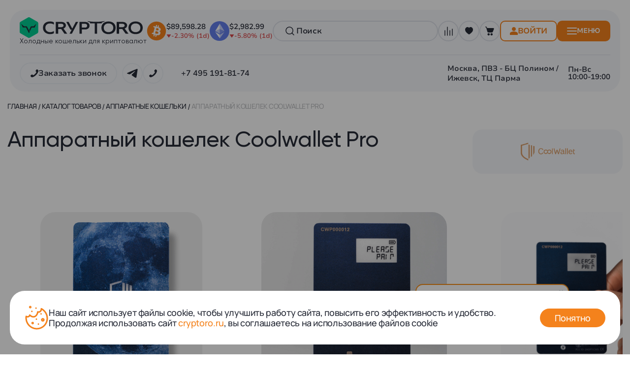

--- FILE ---
content_type: text/html; charset=UTF-8
request_url: https://cryptoro.ru/catalog/apparatnye_koshelki/apparatnyy_koshelek_coolwallet_pro/
body_size: 70793
content:
<!DOCTYPE html>
<html lang="ru">
    <head>
                <title>Аппаратный кошелек Coolwallet Pro купить в Москве</title>
        <meta http-equiv="Content-Type" content="text/html; charset=UTF-8" />

<meta name="description" content="Купить аппаратный кошелек coolwallet pro в Москве по доступной цене ◈ всегда в наличии с доставкой по всей России ✓ Интернет-магазин &amp;quot;CrypToro&amp;quot; ☎️ +7 (495) 191-81-74 (ПН-ВС: с 10:00 до 19:00)" />
<script data-skip-moving="true">(function(w, d, n) {var cl = "bx-core";var ht = d.documentElement;var htc = ht ? ht.className : undefined;if (htc === undefined || htc.indexOf(cl) !== -1){return;}var ua = n.userAgent;if (/(iPad;)|(iPhone;)/i.test(ua)){cl += " bx-ios";}else if (/Windows/i.test(ua)){cl += ' bx-win';}else if (/Macintosh/i.test(ua)){cl += " bx-mac";}else if (/Linux/i.test(ua) && !/Android/i.test(ua)){cl += " bx-linux";}else if (/Android/i.test(ua)){cl += " bx-android";}cl += (/(ipad|iphone|android|mobile|touch)/i.test(ua) ? " bx-touch" : " bx-no-touch");cl += w.devicePixelRatio && w.devicePixelRatio >= 2? " bx-retina": " bx-no-retina";if (/AppleWebKit/.test(ua)){cl += " bx-chrome";}else if (/Opera/.test(ua)){cl += " bx-opera";}else if (/Firefox/.test(ua)){cl += " bx-firefox";}ht.className = htc ? htc + " " + cl : cl;})(window, document, navigator);</script>

<link href="/bitrix/js/ui/design-tokens/dist/ui.design-tokens.min.css?176422502623463" type="text/css" rel="stylesheet"/>
<link href="/bitrix/js/ui/fonts/opensans/ui.font.opensans.min.css?17642250182320" type="text/css" rel="stylesheet"/>
<link href="/bitrix/js/main/popup/dist/main.popup.bundle.min.css?176422500828056" type="text/css" rel="stylesheet"/>
<link href="https://fonts.googleapis.com/css?family=Montserrat:300,400,500,700&amp;subset=cyrillic" type="text/css" rel="stylesheet"/>
<link href="/bitrix/cache/css/s1/cryptoro/page_3500b2a7de851df77a09efef24f7a0ce/page_3500b2a7de851df77a09efef24f7a0ce_v1.css?176856653396842" type="text/css" rel="stylesheet"/>
<link href="/bitrix/cache/css/s1/cryptoro/template_860489f842d2a3b49d1fa3e63daefba6/template_860489f842d2a3b49d1fa3e63daefba6_v1.css?17685665331051969" type="text/css" rel="stylesheet" data-template-style="true"/>
<script type='text/javascript' data-skip-moving='true'>window['recaptchaOptions']={'size':'normal','theme':'light','type':'image','lang':'ru','key':'6Ld7UokpAAAAAN8AFHHhp-EVsUGn9SzdSv_uKuy9'};</script>
<script type="text/javascript" data-skip-moving="true">!function(e,a,r,t,n){function c(r){var t=a.getElementById(r);t&&(t.className.indexOf("g-recaptcha")<0||t.children.length||grecaptcha.render(r,{sitekey:e[n].key+"",theme:e[n].theme+"",size:e[n].size+"",type:e[n].type+""}))}if(!e[n]||!e[n].key)throw new Error("intervolga.recaptcha options not found");e.onRecaptchaSdkLoaded=function(){e[t].args=e[t].args||[];for(var a=0;a<e[t].args.length;a++){var r=e[t].args[a][0];c(r)}e[t]=function(e){c(e)}},e[t]=e[t]||function(){e[t].args=e[t].args||[],e[t].args.push(arguments);var c="recaptchaApiLoader";if(!a.getElementById(c)){var o=a.createElement(r);o.id=c,o.async=!0,o.src="//www.google.com/recaptcha/api.js?hl="+e[n].lang+"&onload=onRecaptchaSdkLoaded&render=explicit",a.head.appendChild(o)}}}(window,document,"script","renderRecaptchaById","recaptchaOptions");</script>




<style>.intec-cl-text {
  color: #01cd92 !important; }

.intec-cl-text-active:active {
  color: #01cd92 !important; }

.intec-cl-text-active.active {
  color: #01cd92 !important; }

.intec-cl-text-focus:focus {
  color: #01cd92 !important; }

.intec-cl-text-hover:hover {
  color: #01cd92 !important; }

.intec-cl-background {
  background-color: #01cd92 !important;
  fill: #01cd92 !important; }

.intec-cl-background-active:active {
  background-color: #01cd92 !important;
  fill: #01cd92 !important; }

.intec-cl-background-focus:focus {
  background-color: #01cd92 !important;
  fill: #01cd92 !important; }

.intec-cl-background-hover:hover {
  background-color: #01cd92 !important;
  fill: #01cd92 !important; }

.intec-cl-background-dark {
  background-color: #019a6e !important;
  fill: #019a6e !important; }

.intec-cl-background-dark-active:active {
  background-color: #019a6e !important;
  fill: #019a6e !important; }

.intec-cl-background-dark-focus:focus {
  background-color: #019a6e !important;
  fill: #019a6e !important; }

.intec-cl-background-dark-hover:hover {
  background-color: #019a6e !important;
  fill: #019a6e !important; }

.intec-cl-background-light {
  background-color: #03feb5 !important;
  fill: #03feb5 !important; }

.intec-cl-background-light-active:active {
  background-color: #03feb5 !important;
  fill: #03feb5 !important; }

.intec-cl-background-light-focus:focus {
  background-color: #03feb5 !important;
  fill: #03feb5 !important; }

.intec-cl-background-light-hover:hover {
  background-color: #03feb5 !important;
  fill: #03feb5 !important; }

.intec-cl-background-light-40 {
  background-color: #9bffe2 !important;
  fill: #9bffe2 !important; }

.intec-cl-background-light-40-active:active {
  background-color: #9bffe2 !important;
  fill: #9bffe2 !important; }

.intec-cl-background-light-40-focus:focus {
  background-color: #9bffe2 !important;
  fill: #9bffe2 !important; }

.intec-cl-background-light-40-hover:hover {
  background-color: #9bffe2 !important;
  fill: #9bffe2 !important; }

.intec-cl-border {
  border-color: #01cd92 !important; }

.intec-cl-border-light {
  border-color: #03feb5 !important; }

.intec-cl-border-active:active {
  border-color: #01cd92 !important; }

.intec-cl-border-focus:focus {
  border-color: #01cd92 !important; }

.intec-cl-border-hover:hover {
  border-color: #01cd92 !important; }

.intec-cl-border-light-hover:hover {
  border-color: #03feb5 !important; }

.intec-cl-text-light {
  color: #03feb5 !important; }

.intec-cl-text-light-active:active {
  color: #03feb5 !important; }

.intec-cl-text-light-focus:focus {
  color: #03feb5 !important; }

.intec-cl-text-light-hover:hover {
  color: #03feb5 !important; }

.intec-cl-text-dark {
  color: #019a6e !important; }

.intec-cl-text-dark-active:active {
  color: #019a6e !important; }

.intec-cl-text-dark-focus:focus {
  color: #019a6e !important; }

.intec-cl-text-dark-hover:hover {
  color: #019a6e !important; }

.intec-cl-background-light {
  background-color: #03feb5 !important;
  fill: #03feb5 !important; }

.intec-cl-background-light-active:active {
  background-color: #03feb5 !important; }

.intec-cl-background-light-focus:focus {
  background-color: #03feb5 !important; }

.intec-cl-background-light-hover:hover {
  background-color: #03feb5 !important; }

.intec-cl-svg svg {
  fill: #01cd92 !important;
  stroke: #01cd92 !important; }

.intec-cl-svg-path-fill svg path {
  fill: #01cd92 !important; }

.intec-cl-svg-path-fill-hover:hover svg path {
  fill: #01cd92 !important; }

.intec-cl-svg-path-stroke svg path, .intec-cl-svg-rect-stroke svg rect {
  stroke: #01cd92 !important; }

.intec-cl-svg-path-stroke-hover:hover svg path {
  stroke: #01cd92 !important; }

.intec-content {
  max-width: 1384px; }

.intec-content .intec-content.intec-content-primary {
  max-width: 1384px; }

html {
  font-size: 14px;
  font-family: "Montserrat", sans-serif; }

.intec-template .intec-template-part.intec-template-part-title, .intec-template .widget .widget-header .widget-title {
  font-size: 24px; }

@media (max-width: 768px) {
  .intec-template .intec-template-part.intec-template-part-title, .intec-template .widget .widget-header .widget-title {
    font-size: 20px; } }

.intec-image-effect {
  opacity: 1;
  -webkit-transition: opacity 350ms ease-in-out;
  -moz-transition: opacity 350ms ease-in-out;
  -ms-transition: opacity 350ms ease-in-out;
  -o-transition: opacity 350ms ease-in-out;
  transition: opacity 350ms ease-in-out; }

.intec-image-effect:hover {
  opacity: 0.5; }

.intec-ui.intec-ui-control-alert.intec-ui-scheme-current {
  color: #01cd92;
  background-color: #ebfff9;
  border-color: #d6fff3; }

.intec-ui.intec-ui-control-button.intec-ui-scheme-current {
  border-color: #01cd92;
  background-color: #01cd92;
  color: #fff; }
  .intec-ui.intec-ui-control-button.intec-ui-scheme-current.intec-ui-mod-transparent {
    background-color: transparent;
    color: #01cd92; }
  .intec-ui.intec-ui-control-button.intec-ui-scheme-current:hover, .intec-ui.intec-ui-control-button.intec-ui-scheme-current.intec-ui-state-hover, .intec-ui.intec-ui-control-button.intec-ui-scheme-current[data-ui-state="hover"] {
    border-color: #10bd8b;
    background-color: #10bd8b;
    color: #fff; }
  .intec-ui.intec-ui-control-button.intec-ui-scheme-current:focus, .intec-ui.intec-ui-control-button.intec-ui-scheme-current.intec-ui-state-focus, .intec-ui.intec-ui-control-button.intec-ui-scheme-current[data-ui-state="focus"] {
    border-color: #10bd8b;
    background-color: #10bd8b;
    color: #fff; }
  .intec-ui.intec-ui-control-button.intec-ui-scheme-current:active, .intec-ui.intec-ui-control-button.intec-ui-scheme-current.intec-ui-state-active, .intec-ui.intec-ui-control-button.intec-ui-scheme-current[data-ui-state="active"] {
    border-color: #01ab7a;
    background-color: #01ab7a;
    color: #fff; }
  .intec-ui.intec-ui-control-button.intec-ui-scheme-current:disabled, .intec-ui.intec-ui-control-button.intec-ui-scheme-current.intec-ui-state-disabled, .intec-ui.intec-ui-control-button.intec-ui-scheme-current[data-ui-state="disabled"] {
    border-color: #eaecf1;
    background-color: #eaecf1;
    color: #fff; }
  .intec-ui.intec-ui-control-button.intec-ui-scheme-current.intec-ui-mod-link {
    color: #5f5f5f;
    border-color: transparent;
    background-color: transparent; }
    .intec-ui.intec-ui-control-button.intec-ui-scheme-current.intec-ui-mod-link:hover, .intec-ui.intec-ui-control-button.intec-ui-scheme-current.intec-ui-mod-link.intec-ui-state-hover, .intec-ui.intec-ui-control-button.intec-ui-scheme-current.intec-ui-mod-link[data-ui-state="hover"] {
      color: #10bd8b; }
    .intec-ui.intec-ui-control-button.intec-ui-scheme-current.intec-ui-mod-link:focus, .intec-ui.intec-ui-control-button.intec-ui-scheme-current.intec-ui-mod-link.intec-ui-state-focus, .intec-ui.intec-ui-control-button.intec-ui-scheme-current.intec-ui-mod-link[data-ui-state="focus"] {
      color: #10bd8b; }
    .intec-ui.intec-ui-control-button.intec-ui-scheme-current.intec-ui-mod-link:active, .intec-ui.intec-ui-control-button.intec-ui-scheme-current.intec-ui-mod-link.intec-ui-state-active, .intec-ui.intec-ui-control-button.intec-ui-scheme-current.intec-ui-mod-link[data-ui-state="active"] {
      color: #01ab7a; }
    .intec-ui.intec-ui-control-button.intec-ui-scheme-current.intec-ui-mod-link:disabled, .intec-ui.intec-ui-control-button.intec-ui-scheme-current.intec-ui-mod-link.intec-ui-state-disabled, .intec-ui.intec-ui-control-button.intec-ui-scheme-current.intec-ui-mod-link[data-ui-state="disabled"] {
      color: #9f9f9f; }

.intec-ui.intec-ui-control-checkbox.intec-ui-scheme-current.intec-ui-scheme-current .intec-ui-part-selector:before, .intec-ui.intec-ui-control-radiobox.intec-ui-scheme-current.intec-ui-scheme-current .intec-ui-part-selector:before {
  background-color: #fff;
  color: #fff; }
  .intec-ui.intec-ui-control-checkbox.intec-ui-scheme-current.intec-ui-scheme-current input:checked + .intec-ui-part-selector, .intec-ui.intec-ui-control-radiobox.intec-ui-scheme-current.intec-ui-scheme-current input:checked + .intec-ui-part-selector, .intec-ui.intec-ui-control-checkbox.intec-ui-scheme-current.intec-ui-scheme-current.intec-ui-state-checked .intec-ui-part-selector, .intec-ui.intec-ui-control-radiobox.intec-ui-scheme-current.intec-ui-scheme-current.intec-ui-state-checked .intec-ui-part-selector, .intec-ui.intec-ui-control-checkbox.intec-ui-scheme-current.intec-ui-scheme-current[data-ui-state="checked"] .intec-ui-part-selector, .intec-ui.intec-ui-control-radiobox.intec-ui-scheme-current.intec-ui-scheme-current[data-ui-state="checked"] .intec-ui-part-selector {
    border-color: #01cd92;
    background-color: #01cd92; }
    .intec-ui.intec-ui-control-checkbox.intec-ui-scheme-current.intec-ui-scheme-current input:checked + .intec-ui-part-selector:before, .intec-ui.intec-ui-control-radiobox.intec-ui-scheme-current.intec-ui-scheme-current input:checked + .intec-ui-part-selector:before, .intec-ui.intec-ui-control-checkbox.intec-ui-scheme-current.intec-ui-scheme-current.intec-ui-state-checked .intec-ui-part-selector:before, .intec-ui.intec-ui-control-radiobox.intec-ui-scheme-current.intec-ui-scheme-current.intec-ui-state-checked .intec-ui-part-selector:before, .intec-ui.intec-ui-control-checkbox.intec-ui-scheme-current.intec-ui-scheme-current[data-ui-state="checked"] .intec-ui-part-selector:before, .intec-ui.intec-ui-control-radiobox.intec-ui-scheme-current.intec-ui-scheme-current[data-ui-state="checked"] .intec-ui-part-selector:before {
      background-color: #fff;
      color: #fff; }
  .intec-ui.intec-ui-control-checkbox.intec-ui-scheme-current.intec-ui-scheme-current:hover .intec-ui-part-selector, .intec-ui.intec-ui-control-radiobox.intec-ui-scheme-current.intec-ui-scheme-current:hover .intec-ui-part-selector, .intec-ui.intec-ui-control-checkbox.intec-ui-scheme-current.intec-ui-scheme-current.intec-ui-state-hover .intec-ui-part-selector, .intec-ui.intec-ui-control-radiobox.intec-ui-scheme-current.intec-ui-scheme-current.intec-ui-state-hover .intec-ui-part-selector, .intec-ui.intec-ui-control-checkbox.intec-ui-scheme-current.intec-ui-scheme-current[data-ui-state="hover"] .intec-ui-part-selector, .intec-ui.intec-ui-control-radiobox.intec-ui-scheme-current.intec-ui-scheme-current[data-ui-state="hover"] .intec-ui-part-selector {
    border-color: #10bd8b;
    background-color: #f6f6f6; }
    .intec-ui.intec-ui-control-checkbox.intec-ui-scheme-current.intec-ui-scheme-current:hover .intec-ui-part-selector:before, .intec-ui.intec-ui-control-radiobox.intec-ui-scheme-current.intec-ui-scheme-current:hover .intec-ui-part-selector:before, .intec-ui.intec-ui-control-checkbox.intec-ui-scheme-current.intec-ui-scheme-current.intec-ui-state-hover .intec-ui-part-selector:before, .intec-ui.intec-ui-control-radiobox.intec-ui-scheme-current.intec-ui-scheme-current.intec-ui-state-hover .intec-ui-part-selector:before, .intec-ui.intec-ui-control-checkbox.intec-ui-scheme-current.intec-ui-scheme-current[data-ui-state="hover"] .intec-ui-part-selector:before, .intec-ui.intec-ui-control-radiobox.intec-ui-scheme-current.intec-ui-scheme-current[data-ui-state="hover"] .intec-ui-part-selector:before {
      background-color: #fff;
      color: #fff; }
  .intec-ui.intec-ui-control-checkbox.intec-ui-scheme-current.intec-ui-scheme-current input:focus:not(:checked) + .intec-ui-part-selector, .intec-ui.intec-ui-control-radiobox.intec-ui-scheme-current.intec-ui-scheme-current input:focus:not(:checked) + .intec-ui-part-selector, .intec-ui.intec-ui-control-checkbox.intec-ui-scheme-current.intec-ui-scheme-current.intec-ui-state-focus .intec-ui-part-selector, .intec-ui.intec-ui-control-radiobox.intec-ui-scheme-current.intec-ui-scheme-current.intec-ui-state-focus .intec-ui-part-selector, .intec-ui.intec-ui-control-checkbox.intec-ui-scheme-current.intec-ui-scheme-current[data-ui-state="focus"] .intec-ui-part-selector, .intec-ui.intec-ui-control-radiobox.intec-ui-scheme-current.intec-ui-scheme-current[data-ui-state="focus"] .intec-ui-part-selector {
    border-color: #10bd8b;
    background-color: #f6f6f6; }
    .intec-ui.intec-ui-control-checkbox.intec-ui-scheme-current.intec-ui-scheme-current input:focus:not(:checked) + .intec-ui-part-selector:before, .intec-ui.intec-ui-control-radiobox.intec-ui-scheme-current.intec-ui-scheme-current input:focus:not(:checked) + .intec-ui-part-selector:before, .intec-ui.intec-ui-control-checkbox.intec-ui-scheme-current.intec-ui-scheme-current.intec-ui-state-focus .intec-ui-part-selector:before, .intec-ui.intec-ui-control-radiobox.intec-ui-scheme-current.intec-ui-scheme-current.intec-ui-state-focus .intec-ui-part-selector:before, .intec-ui.intec-ui-control-checkbox.intec-ui-scheme-current.intec-ui-scheme-current[data-ui-state="focus"] .intec-ui-part-selector:before, .intec-ui.intec-ui-control-radiobox.intec-ui-scheme-current.intec-ui-scheme-current[data-ui-state="focus"] .intec-ui-part-selector:before {
      background-color: #fff;
      color: #fff; }
  .intec-ui.intec-ui-control-checkbox.intec-ui-scheme-current.intec-ui-scheme-current:active .intec-ui-part-selector, .intec-ui.intec-ui-control-radiobox.intec-ui-scheme-current.intec-ui-scheme-current:active .intec-ui-part-selector, .intec-ui.intec-ui-control-checkbox.intec-ui-scheme-current.intec-ui-scheme-current.intec-ui-state-active .intec-ui-part-selector, .intec-ui.intec-ui-control-radiobox.intec-ui-scheme-current.intec-ui-scheme-current.intec-ui-state-active .intec-ui-part-selector, .intec-ui.intec-ui-control-checkbox.intec-ui-scheme-current.intec-ui-scheme-current[data-ui-state="active"] .intec-ui-part-selector, .intec-ui.intec-ui-control-radiobox.intec-ui-scheme-current.intec-ui-scheme-current[data-ui-state="active"] .intec-ui-part-selector {
    border-color: #01ab7a;
    background-color: #01ab7a; }
    .intec-ui.intec-ui-control-checkbox.intec-ui-scheme-current.intec-ui-scheme-current:active .intec-ui-part-selector:before, .intec-ui.intec-ui-control-radiobox.intec-ui-scheme-current.intec-ui-scheme-current:active .intec-ui-part-selector:before, .intec-ui.intec-ui-control-checkbox.intec-ui-scheme-current.intec-ui-scheme-current.intec-ui-state-active .intec-ui-part-selector:before, .intec-ui.intec-ui-control-radiobox.intec-ui-scheme-current.intec-ui-scheme-current.intec-ui-state-active .intec-ui-part-selector:before, .intec-ui.intec-ui-control-checkbox.intec-ui-scheme-current.intec-ui-scheme-current[data-ui-state="active"] .intec-ui-part-selector:before, .intec-ui.intec-ui-control-radiobox.intec-ui-scheme-current.intec-ui-scheme-current[data-ui-state="active"] .intec-ui-part-selector:before {
      background-color: #fff;
      color: #fff; }

.intec-ui.intec-ui-control-switch.intec-ui-scheme-current.intec-ui-scheme-current input:checked + .intec-ui-part-selector, .intec-ui.intec-ui-control-switch.intec-ui-scheme-current.intec-ui-scheme-current.intec-ui-state-checked .intec-ui-part-selector, .intec-ui.intec-ui-control-switch.intec-ui-scheme-current.intec-ui-scheme-current[data-ui-state="checked"] .intec-ui-part-selector {
  border-color: #01cd92;
  background-color: #01cd92; }
  .intec-ui.intec-ui-control-switch.intec-ui-scheme-current.intec-ui-scheme-current input:checked + .intec-ui-part-selector:before, .intec-ui.intec-ui-control-switch.intec-ui-scheme-current.intec-ui-scheme-current.intec-ui-state-checked .intec-ui-part-selector:before, .intec-ui.intec-ui-control-switch.intec-ui-scheme-current.intec-ui-scheme-current[data-ui-state="checked"] .intec-ui-part-selector:before {
    background-color: #fff;
    color: #fff; }
  .intec-ui.intec-ui-control-switch.intec-ui-scheme-current.intec-ui-scheme-current:active .intec-ui-part-selector, .intec-ui.intec-ui-control-switch.intec-ui-scheme-current.intec-ui-scheme-current.intec-ui-state-active .intec-ui-part-selector, .intec-ui.intec-ui-control-switch.intec-ui-scheme-current.intec-ui-scheme-current[data-ui-state="active"] .intec-ui-part-selector {
    border-color: #01ab7a;
    background-color: #01ab7a; }
  .intec-ui.intec-ui-control-switch.intec-ui-scheme-current.intec-ui-scheme-current:active .intec-ui-part-selector:before, .intec-ui.intec-ui-control-switch.intec-ui-scheme-current.intec-ui-scheme-current.intec-ui-state-active .intec-ui-part-selector:before, .intec-ui.intec-ui-control-switch.intec-ui-scheme-current.intec-ui-scheme-current[data-ui-state="active"] .intec-ui-part-selector:before {
    background-color: #fff;
    color: #fff; }

.intec-ui.intec-ui-control-numeric.intec-ui-scheme-current .intec-ui-part-increment:hover, .intec-ui.intec-ui-control-numeric.intec-ui-scheme-current .intec-ui-part-decrement:hover {
  color: #01cd92 !important; }

.intec-ui.intec-ui-control-tabs.intec-ui-scheme-current .intec-ui-part-tab:hover, .intec-ui.intec-ui-control-tabs.intec-ui-scheme-current .intec-ui-part-tab[data-active="true"] {
  border-color: #01cd92; }

.intec-ui.intec-ui-control-tabs.intec-ui-view-1.intec-ui-scheme-current .intec-ui-part-tab[data-active="true"] {
  color: #01cd92; }

.intec-ui.intec-ui-control-tabs.intec-ui-view-1.intec-ui-scheme-current .intec-ui-part-tab[data-active="true"] *:after {
  background-color: #01cd92; }

.intec-ui.intec-ui-control-tabs.intec-ui-view-2.intec-ui-scheme-current .intec-ui-part-tab:hover, .intec-ui.intec-ui-control-tabs.intec-ui-view-2.intec-ui-scheme-current .intec-ui-part-tab[data-active="true"] {
  background-color: #01cd92; }

.intec-ui.intec-ui-control-tabs.intec-ui-view-2.intec-ui-scheme-current .intec-ui-part-tab[data-active="true"] {
  -webkit-box-shadow: 0 6px 18px rgba(1, 205, 146, 0.42);
  -moz-box-shadow: 0 6px 18px rgba(1, 205, 146, 0.42);
  box-shadow: 0 6px 18px rgba(1, 205, 146, 0.42); }

.intec-ui-markup-text, [data-ui-markup="text"] {
  font-size: 14px; }

a, [data-ui-markup="a"], .intec-ui-markup-a {
  color: #01cd92; }
  a:hover, [data-ui-markup="a"]:hover, .intec-ui-markup-a:hover, a:focus, [data-ui-markup="a"]:focus, .intec-ui-markup-a:focus {
    color: #10bd8b; }
  a:hover.intec-ui-mod-dashed, [data-ui-markup="a"]:hover.intec-ui-mod-dashed, .intec-ui-markup-a:hover.intec-ui-mod-dashed, a:focus.intec-ui-mod-dashed, [data-ui-markup="a"]:focus.intec-ui-mod-dashed, .intec-ui-markup-a:focus.intec-ui-mod-dashed, a:hover.intec-ui-mod-dotted, [data-ui-markup="a"]:hover.intec-ui-mod-dotted, .intec-ui-markup-a:hover.intec-ui-mod-dotted, a:focus.intec-ui-mod-dotted, [data-ui-markup="a"]:focus.intec-ui-mod-dotted, .intec-ui-markup-a:focus.intec-ui-mod-dotted {
    border-color: #10bd8b; }
  a:active, [data-ui-markup="a"]:active, .intec-ui-markup-a:active {
    color: #01ab7a; }
  a:active.intec-ui-mod-dashed, [data-ui-markup="a"]:active.intec-ui-mod-dashed, .intec-ui-markup-a:active.intec-ui-mod-dashed, a:active.intec-ui-mod-dotted, [data-ui-markup="a"]:active.intec-ui-mod-dotted, .intec-ui-markup-a:active.intec-ui-mod-dotted {
    border-color: #01ab7a; }

blockquote:before, [data-ui-markup="blockquote"]:before, .intec-ui-markup-blockquote:before {
  background-color: #01cd92; }

ul > li:before, [data-ui-markup="ul"] > [data-ui-markup="li"]:before, .intec-ui-markup-ul > .intec-ui-markup-li:before {
  color: #01cd92; }

ol > li:before, [data-ui-markup="ol"] > [data-ui-markup="li"]:before, .intec-ui-markup-ol > .intec-ui-markup-li:before {
  color: #01cd92; }
</style>
<style>.ns-bitrix.c-menu.c-menu-horizontal-1 .menu-item.menu-item-default .menu-submenu .menu-submenu-item:hover > .menu-submenu-item-text, .ns-bitrix.c-menu.c-menu-horizontal-2 .menu-item .menu-submenu .menu-submenu-item:hover > .menu-submenu-item-text, .c-header.c-header-template-1 .widget-view.widget-view-desktop .widget-view-desktop-1 .widget-container-menu .ns-bitrix.c-menu.c-menu-horizontal-1 .menu-item:hover .menu-item-text-wrapper, .c-header.c-header-template-1 .widget-view.widget-view-desktop .widget-view-desktop-1 .widget-container-menu .ns-bitrix.c-menu.c-menu-horizontal-1 .menu-item.menu-item-active .menu-item-text-wrapper, .c-header.c-header-template-1 .widget-view.widget-view-desktop .widget-view-desktop-7 .widget-menu .ns-bitrix.c-menu.c-menu-horizontal-1 .menu-item:hover .menu-item-text-wrapper, .c-header.c-header-template-1 .widget-view.widget-view-desktop .widget-view-desktop-7 .widget-menu .ns-bitrix.c-menu.c-menu-horizontal-1 .menu-item.menu-item-active .menu-item-text-wrapper, .c-header.c-header-template-1 .widget-view.widget-view-desktop .widget-view-desktop-9 .widget-container-menu .ns-bitrix.c-menu.c-menu-horizontal-1 .menu-item:hover .menu-item-text-wrapper, .c-header.c-header-template-1 .widget-view.widget-view-desktop .widget-view-desktop-9 .widget-container-menu .ns-bitrix.c-menu.c-menu-horizontal-1 .menu-item.menu-item-active .menu-item-text-wrapper, .c-header.c-header-template-1 .widget-view.widget-view-fixed .widget-menu .ns-bitrix.c-menu.c-menu-horizontal-1 .menu-wrapper .menu-item:hover .menu-item-text-wrapper, .c-header.c-header-template-1 .widget-view.widget-view-fixed .widget-menu .ns-bitrix.c-menu.c-menu-horizontal-1 .menu-wrapper .menu-item.menu-item-active .menu-item-text-wrapper {
  color: #01cd92 !important; }

.ns-bitrix.c-catalog-section.c-catalog-section-catalog-list-1 .catalog-section-item-purchase-button.catalog-section-item-purchase-button-add[data-basket-state="processing"], .ns-bitrix.c-catalog-section.c-catalog-section-catalog-text-1 .catalog-section-item-purchase-button.catalog-section-item-purchase-button-add[data-basket-state="processing"], .ns-bitrix.c-catalog-element.c-catalog-element-catalog-default-1 .catalog-element-property:before, .ns-bitrix.c-sale-order-ajax.c-sale-order-ajax-simple-1 .radio-inline:hover label:before, .ns-bitrix.c-sale-order-ajax.c-sale-order-ajax-simple-1 .radio-inline.radio-inline-checked label:before, .ns-bitrix.c-sale-order-ajax.c-sale-order-ajax-simple-1 .bx-soa-pp-item-container .bx-soa-pp-company:hover .bx-soa-pp-company-graf-container, .ns-bitrix.c-sale-order-ajax.c-sale-order-ajax-simple-1 .bx-soa-pp-item-container .bx-soa-pp-company.bx-selected .bx-soa-pp-company-graf-container, .ns-intec-universe.c-tags-list.c-tags-list-default .tags-list-item input[type=checkbox]:checked + .tags-list-item-button, .ns-intec-universe.c-tags-list.c-tags-list-default .tags-list-item-button:hover {
  background: #01cd92 !important; }

.ns-bitrix.c-sale-order-ajax.c-sale-order-ajax-simple-1 .bx-sls .quick-location-tag, .ns-bitrix.c-sale-order-ajax.c-sale-order-ajax-simple-1 .bx-slst .quick-location-tag {
  border: 1px solid;
  background: #fff;
  color: #01cd92; }

.ns-bitrix.c-sale-order-ajax.c-sale-order-ajax-simple-1 .bx-sls .quick-location-tag:hover, .ns-bitrix.c-sale-order-ajax.c-sale-order-ajax-simple-1 .bx-slst .quick-location-tag:hover, .ns-bitrix.c-sale-order-ajax.c-sale-order-ajax-simple-1 .bx-sls .quick-location-tag:focus, .ns-bitrix.c-sale-order-ajax.c-sale-order-ajax-simple-1 .bx-slst .quick-location-tag:focus, .ns-bitrix.c-sale-order-ajax.c-sale-order-ajax-simple-1 .bx-sls .quick-location-tag:active, .ns-bitrix.c-sale-order-ajax.c-sale-order-ajax-simple-1 .bx-slst .quick-location-tag:active {
  border: 1px solid #01cd92;
  background: #01cd92;
  color: #fff; }

.ns-bitrix.c-catalog-element.c-catalog-element-catalog-default-1 .catalog-element-gallery-preview[data-active=true], .ns-bitrix.c-catalog-element.c-catalog-element-catalog-default-1 .catalog-element-tab a:hover, .ns-bitrix.c-catalog-element.c-catalog-element-catalog-default-1 .catalog-element-tab[data-active=true] a, .ns-bitrix.c-catalog-element.c-catalog-element-catalog-default-1 .catalog-element-tab a:focus, .ns-bitrix.c-catalog-element.c-catalog-element-catalog-default-1 .catalog-element-tab a:active, .ns-bitrix.c-catalog-element.c-catalog-element-catalog-default-1 .catalog-element-tab.active a, .ns-bitrix.c-catalog-element.c-catalog-element-catalog-default-2 .catalog-element-tab a:hover, .ns-bitrix.c-catalog-element.c-catalog-element-catalog-default-2 .catalog-element-tab a:focus, .ns-bitrix.c-catalog-element.c-catalog-element-catalog-default-2 .catalog-element-tab a:active, .ns-bitrix.c-catalog-element.c-catalog-element-catalog-default-2 .catalog-element-tab.active a, .ns-bitrix.c-sale-order-ajax.c-sale-order-ajax-simple-1 .radio-inline:hover label:before, .ns-bitrix.c-sale-order-ajax.c-sale-order-ajax-simple-1 .radio-inline.radio-inline-checked label:before, .ns-bitrix.c-sale-order-ajax.c-sale-order-ajax-simple-1 .bx-soa-pp-item-container .bx-soa-pp-company:hover .bx-soa-pp-company-graf-container, .ns-bitrix.c-sale-order-ajax.c-sale-order-ajax-simple-1 .bx-soa-pp-item-container .bx-soa-pp-company.bx-selected .bx-soa-pp-company-graf-container, .c-smart-filter.c-smart-filter-horizontal-2 [data-property-type=checkbox-picture] .smart-filter-property-value input:checked + .smart-filter-property-value-picture-wrap, .c-smart-filter.c-smart-filter-horizontal-2 [data-property-type=checkbox-text-picture] .smart-filter-property-value input:checked + .smart-filter-property-value-picture-wrap {
  border-color: #01cd92 !important; }

.ns-bitrix.c-catalog-section.c-catalog-section-catalog-tile-1 .catalog-section-item-purchase-button.catalog-section-item-purchase-button-add[data-basket-state="processing"] {
  background: #03feb5 !important; }
/** Old **/
.sale-icons a.sale-icons-item:hover .sale-icons-icon, .sale-icons a.sale-icons-item.hover .sale-icons-icon, .sale-icons a.sale-icons-item:active .sale-icons-icon, .sale-icons a.sale-icons-item.active .sale-icons-icon, .intec-sections-tile > div:hover .intec-section-name, .menu.menu-horizontal .menu-item.menu-item-default .menu-submenu .menu-submenu-item:hover > .menu-submenu-item-text, .widget-catalog-categories .widget-catalog-categories-tabs .widget-catalog-categories-tab a:hover, .widget-catalog-categories .widget-catalog-categories-tabs .widget-catalog-categories-tab.active a, .c-widget.c-widget-products-1 .widget-tab:hover .widget-tab-text, .c-widget.c-widget-products-1 .widget-tab.active .widget-tab-text, .widget-catalog-categories .widget-catalog-categories-desktop .widget-catalog-categories-navigation .widget-catalog-categories-navigation-next:hover, .widget-catalog-categories .widget-catalog-categories-desktop .widget-catalog-categories-navigation .widget-catalog-categories-navigation-previous:hover, .widget-reviews .widget-reviews-view.widget-reviews-view-slider .widget-reviews-navigation .widget-reviews-navigation-next:hover, .widget-reviews .widget-reviews-view.widget-reviews-view-slider .widget-reviews-navigation .widget-reviews-navigation-previous:hover, .widget-news .widget-news-view.widget-news-view-extend .widget-news-navigation .widget-news-navigation-next:hover, .widget-news .widget-news-view.widget-news-view-extend .widget-news-navigation .widget-news-navigation-previous:hover, .footer-menu a.child-link.active, .bx-filter .bx-filter-popup-result a, .intec-sections-list .intec-section-name:hover, .intec-sections-list .intec-subsection:hover, .intec-sections-list .intec-subsection:hover span, .intec-catalog-section-tile .price-block .element-buys, .intec-catalog-section .element-properties li, .intec-item-detail .show-all-characteristics, .contacts .contacts-offices .contacts-office .contacts-information-section.contacts-contacts .contacts-email a:hover .active.widget-reviews .widget-reviews-mobile .widget-reviews-view.widget-reviews-view-blocks-2 .widget-reviews-item .widget-reviews-item-header .widget-reviews-item-name, .bx_compare .table_compare table tr td a, .news-list-filter .news-list-filter-button.news-list-filter-button-active, .news-list-filter .news-list-filter-button:hover, .bx_ordercart .bx_ordercart_order_table_container tbody td.control .delay-item:hover, .bx_ordercart .bx_ordercart_order_table_container tbody td.control .to-cart-item:hover, .bx-soa-editstep, .bx-soa-item-title a, .subscribe-block .email-block-subscribe .subscribe-info:before, .widget-reviews .widget-reviews-mobile .widget-reviews-view.widget-reviews-view-blocks-2 .widget-reviews-item .widget-reviews-item-header .widget-reviews-item-name, .intec-certificates.desktop-template.template-tiles .intec-certificates_item:hover .intec-certificates_name, .intec-sections-tile-1 > div:hover .intec-section-name, .intec-certificates.desktop-template.template-tiles .intec-certificates_item:hover .intec-certificates_name, .header .header-desktop .header-content .header-content-menu .menu.menu-horizontal .menu-wrapper .menu-item:hover .menu-item-text .menu-item-text-wrapper, .header .header-desktop .header-content .header-content-menu .menu.menu-horizontal .menu-wrapper .menu-item.menu-item-active .menu-item-text .menu-item-text-wrapper, .intec-item-detail .item-bind-items .item-bind-items-list .owl-nav .owl-prev:hover, .intec-item-detail .item-bind-items .item-bind-items-list .owl-nav .owl-next:hover, .bx-filter .bx-filter-popup-result a, .intec-panel-sort .sort-value.sort-state-active a, .header.with-banner .header-desktop .header-static .header-content .header-content-phone .header-content-phone-call .header-content-phone-call-wrapper:hover, .header.with-banner[data-banner-color=black] .header-desktop .header-info .header-info-button:hover .header-info-button-text, .header.with-banner[data-banner-color=black] .header-desktop .header-static .header-content .header-info-button:hover .header-info-button-text, .header.with-banner[data-banner-color=black] .header-static .intec-search-icon:hover, .header.with-banner[data-banner-color=white] .header-desktop .header-info .header-info-social:hover, .header.with-banner .header-desktop .header-static .menu.menu-horizontal .menu-item:hover .menu-item-text:hover, .header.with-banner .header-desktop .header-static .menu.menu-horizontal .menu-item.menu-item-active .menu-item-text, .header .header-desktop .header-static .header-info .header-info-button .header-info-button-icon, .header .header-desktop .header-static .header-content .header-info-button .header-info-button-icon, .c-rate.c-rate-template-1 .owl-carousel .owl-nav .owl-next:hover, .c-rate.c-rate-template-1 .owl-carousel .owl-nav .owl-prev:hover, .c-certificates.c-certificates-template-1 .widget-element:hover .widget-element-name, .c-header.c-header-template-1[data-transparent = 'false'] .widget-view.widget-view-desktop .widget-panel .ns-bitrix.c-search-title.c-search-title-popup-1 .search-title-button:hover .search-title-button-icon, .c-header.c-header-template-1[data-transparent = 'false'] .widget-view.widget-view-desktop .widget-panel .ns-bitrix.c-search-title.c-search-title-popup-1 .search-title-button:hover .search-title-button-text, .c-header.c-header-template-1[data-transparent = 'false'] .widget-view.widget-view-desktop .widget-panel .widget-panel-button:hover .widget-panel-button-icon, .c-header.c-header-template-1[data-transparent = 'false'] .widget-view.widget-view-desktop .widget-panel .widget-panel-button:hover .widget-panel-button-text {
  color: #01cd92 !important; }

.ns-bitrix.c-catalog-element.c-catalog-element-catalog-default-1 .catalog-element-gallery-picture[data-active=true], .widget-catalog-categories .widget-catalog-categories-tabs .widget-catalog-categories-tab a:hover, .widget-catalog-categories .widget-catalog-categories-tabs .widget-catalog-categories-tab.active a, .widget-catalog-categories .widget-catalog-categories-dots .owl-dot.active, .c-widget.c-widget-products-1 .widget-tab:hover .widget-tab-text, .c-widget.c-widget-products-1 .widget-tab.active .widget-tab-text, .c-widget.c-widget-products-1 .owl-dots .owl-dot.active, .c-widget.c-widget-products-2 .owl-dots .owl-dot.active, .c-rate.c-rate-template-1 .owl-carousel .owl-dot.active, .news-list-slider .slider-dots .owl-dot .slider-dot:hover, .news-list-slider .slider-dots .owl-dot.active .slider-dot, .intec-item-detail .slider-item.active, .bx_compare .bx_sort_container .sortbutton.current, .bx_compare .bx_sort_container .sortbutton:hover, .bx_ordercart .bx_sort_container a.current, .bx-soa-section.bx-selected, .bx-soa-pp-company.bx-selected .bx-soa-pp-company-graf-container, .news-list-slider-cb .slider-dots .owl-dot .slider-dot:hover, .news-list-slider-cb .slider-dots .owl-dot.active .slider-dot, .ns-bitrix.c-catalog-section.c-catalog-section-catalog-tile-2 .catalog-section-item-offers-property-extended-value[data-state=selected] .catalog-section-item-offers-property-extended-value-image {
  border-color: #01cd92 !important; }

.arrow-right {
  border-right: 25px solid #01cd92 !important; }

.sale-icons a.sale-icons-item:hover .sale-icons-count, .sale-icons a.sale-icons-item.hover .sale-icons-count, .sale-icons a.sale-icons-item:active .sale-icons-count, .sale-icons a.sale-icons-item.active .sale-icons-count, .widget-catalog-categories .widget-catalog-categories-dots .owl-dot.active, .c-widget.c-widget-products-1 .owl-dots .owl-dot.active, .c-widget.c-widget-products-2 .owl-dots .owl-dot.active, .c-rate.c-rate-template-1 .owl-carousel .owl-dot.active, .intec-news-sections.template-chess .intec-news-sections_item:hover .intec-news-sections_name, .intec-news-sections.template-puzzle .intec-news-sections_item:hover .intec-news-sections_name, .intec-news-sections.template-tiles .intec-news-sections_item:hover .intec-news-sections_name, input[type=checkbox]:checked + span, .ask-question-container .ask-question-title:after {
  background-color: #019a6e; }

.intec-catalog-section-tile .price-block .element-buys.active, .intec-catalog-section-tile .price-block .element-buys.added, .share-products-block .products-element .price-block .price .element-buy.active, .news-list-slider .slider-dots .owl-dot.active .slider-dot, .bx-filter .body-filter .bx-filter-parameters-box .bx-filter-popup-result, .news-list-slider .slider-dots .owl-dot .slider-dot:hover, .intec-item-detail .properties-list > li:before, .news-list-slider:hover .slider-wrapper .owl-nav .owl-prev:hover, .news-list-slider:hover .slider-wrapper .owl-nav .owl-next:hover, .widget-reviews .widget-reviews-view.widget-reviews-view-slider .widget-reviews-dots .owl-dot.active, .widget-news .widget-news-view.widget-news-view-extend .widget-news-dots .owl-dot.active, .owl-carusel-gallery.owl-theme .owl-dots .owl-dot.active span, .owl-carusel-gallery.owl-theme .owl-dots .owl-dot:hover span, .carusel-products.owl-theme .owl-dots .owl-dot.active span, .carusel-products.owl-theme .owl-dots .owl-dot:hover span, .widget-flying-basket .flying-basket-mobile-buttons-wrap .flying-basket_button_count, .bx_forgotpassword_page .description:before, .bx_registration_page .registration-info:before, .news-list-slider-cb:hover .slider-wrapper .owl-nav .owl-prev:hover, .news-list-slider-cb:hover .slider-wrapper .owl-nav .owl-next:hover, .news-list-slider-cb .slider-dots .owl-dot .slider-dot:hover, .news-list-slider-cb .slider-dots .owl-dot.active .slider-dot, .subscribe-block .checkbox input[type=checkbox]:checked + label:after, .news-list.news-list-blocks-2 .news-list-item.news-list-item-first .news-list-item-wrapper:hover .news-list-name-wrapper, .binded-products .owl-dots .owl-dot.active, .binded-products .owl-dots .owl-dot:hover, .loading-container.active, .c-categories.c-categories-template-3 .widget-element:hover .widget-element-name-wrapper, .c-smart-filter.c-smart-filter-horizontal-1 [data-property-type='checkbox'] input[type=checkbox]:checked + span, .c-smart-filter.c-smart-filter-vertical-1 [data-property-type=checkbox][data-property-view=default] .smart-filter-property-value input:checked + .smart-filter-property-value-text, .c-smart-filter.c-smart-filter-vertical-1 [data-property-type=checkbox][data-property-view=block] .smart-filter-property-value input:checked + .smart-filter-property-value-text, .c-smart-filter.c-smart-filter-vertical-1 [data-property-type=checkbox][data-property-view=tile] .smart-filter-property-value input:checked + .smart-filter-property-value-text, .c-smart-filter.c-smart-filter-horizontal-1 [data-property-type=checkbox] .smart-filter-property-value input:checked + .smart-filter-property-value-text, .c-smart-filter.c-smart-filter-vertical-1 [data-property-type=checkbox-text-picture] input:checked + .smart-filter-property-value-text-picture, .ns-intec-universe.basket-lite.basket-lite-template-1 .basket-lite-mobile-button-count {
  background-color: #01cd92 !important; }

.contacts .contacts-offices .contacts-office .contacts-information-section.contacts-contacts .contacts-email a, .widget-reviews .widget-reviews-view.widget-reviews-view-slider .widget-reviews-dots .owl-dot.active, .widget-news .widget-news-view.widget-news-view-extend .widget-news-dots .owl-dot.active, .checkbox input[type=checkbox]:checked + label:after, .intec-item-detail .sku-property-value:hover, .intec-item-detail .sku-property-value.active, .news-list-slider-cb .slider-dots .owl-dot .slider-dot:hover, .news-list-slider-cb .slider-dots .owl-dot.active .slider-dot, .binded-products .owl-dots .owl-dot.active, .binded-products .owl-dots .owl-dot:hover, .c-smart-filter.c-smart-filter-horizontal-1 [data-property-type=checkbox] .smart-filter-property-value input:checked + .smart-filter-property-value-text {
  border-color: #01cd92 !important; }

.widget-articles-content .widget-articles .element-big:hover .element-wrapper .header span {
  background-color: #01cd92 !important; }

.c-services.c-services-template-3 .widget-element-text-wrapper, .c-advantages.c-advantages-template-4 .widget-element-name:hover .widget-element-name-wrap, .c-services.c-services-template-5 .widget-element .widget-element-name-text {
  -webkit-box-shadow: -5px 0 0 5px #01cd92, 5px 0 0 5px #01cd92 !important;
  -moz-box-shadow: -5px 0 0 5px #01cd92, 5px 0 0 5px #01cd92 !important;
  box-shadow: -5px 0 0 5px #01cd92, 5px 0 0 5px #01cd92 !important; }

.c-advantages.c-advantages-template-4 .widget-element-name:hover .widget-element-name-wrap, .c-categories.c-categories-template-6 .widget-element:hover .widget-element-name {
  background: #01cd92 !important; }

.c-categories.c-categories-template-8 .widget-element:hover .widget-element-name {
  background: #01cd92 !important; }

.c-shares.c-shares-template-3 .widget-element .widget-element-name-wrapper-2 {
  -webkit-box-shadow: -5px 0 0 5px #01cd92, 5px 0 0 5px #01cd92 !important;
  -moz-box-shadow: -5px 0 0 5px #01cd92, 5px 0 0 5px #01cd92 !important;
  box-shadow: -5px 0 0 5px #01cd92, 5px 0 0 5px #01cd92 !important;
  background: #01cd92 !important; }

.c-advantages.c-advantages-template-11 .widget-item:hover .widget-item-counter {
  color: #01cd92 !important; }

.widget.c-advantages.c-advantages-template-32 .circles-valueStroke {
  stroke: #01cd92 !important; }

.widget.c-stages.c-stages-template-5 .widget-item-wrap:hover .widget-item-name-count {
  background: #01cd92 !important; }

.ns-bitrix.c-sale-order-ajax.c-sale-order-ajax-simple-1 .bx-pagination li.bx-active a span {
  background: #01cd92 !important;
  color: #fff; }

.ns-bitrix.c-catalog-element.c-catalog-element-catalog-default-5 [data-role="measures.select.value"].active span, .ns-bitrix.c-catalog-element.c-catalog-element-catalog-default-5 [data-role="measures.select.value"]:hover span {
  background: #9bffe2; }
</style>
<script type="extension/settings" data-extension="currency.currency-core">{"region":"ru"}</script>


        <meta name="viewport" content="initial-scale=1.0, width=device-width">
        <meta name="cmsmagazine" content="79468b886bf88b23144291bf1d99aa1c" />
        <!--<meta name="og:type" content="website" />
        <meta name="og:title" content="Аппаратный кошелек Coolwallet Pro" />
        <meta name="og:description" content="Купить аппаратный кошелек coolwallet pro в Москве по доступной цене ◈ всегда в наличии с доставкой по всей России ✓ Интернет-магазин &amp;quot;CrypToro&amp;quot; ☎️ +7 (495) 191-81-74 (ПН-ВС: с 10:00 до 19:00)" />
        <meta name="og:image" content="https://cryptoro.ru/upload/iblock/c77/iy6es1ptiifvqhtkwmdci6btbfgt0cwt.jpg" />
        <meta name="og:url" content="https://cryptoro.ru/catalog/apparatnye_koshelki/apparatnyy_koshelek_coolwallet_pro/" />
-->
        <meta property="og:type" content="website">
        <meta property="og:site_name" content="CrypToro - премиальный магазин устройств для защиты криптоактивов">
        <meta property="og:locale" content="ru_RU">
        <meta property="og:url" content="https://cryptoro.ru">
        <meta property="og:title" content="CrypToro - премиальный магазин для защиты крипто активов">
        <meta property="og:description" content="✔️Интернет-магазин официального реселлера аппаратных кошельков и других устройств защиты для криптовалюты и аксессуаров - в России. ✔️Поможем выбрать, научим пользоваться, обеспечим сервис!. ✔️Лучшие мировые бренды. ✔️Купить холодный криптокошелек. ✔️Выгодные цены. +7(495)191-81-74">
        <meta property="og:image" content="https://cryptoro.ru/favicon.svg">
        <link rel="icon" href="/favicon.svg" type="image/svg+xml">
        <link rel="icon" href="/favicon.png" type="image/png" sizes="32x32">
        <link rel="icon" href="/favicon.ico" type="image/x-icon">
        <link rel="apple-touch-icon" href="/favicon.png">
		<meta name="geo.placename" content="Варшавское шоссе, 42, Москва, Россия, 115230" />
		<meta name="geo.position" content="55.676108, 37.625037" />
		<meta name="geo.region" content="RU-Москва" />
		<meta name="ICBM" content="55.676108, 37.625037" />

		
		<link href="https://cryptoro.ru/catalog/apparatnye_koshelki/apparatnyy_koshelek_coolwallet_pro/" rel="canonical">

                                
        
                                
                
        
        
        
        
        
        
        <script type="text/javascript" data-skip-moving="true">window._ab_id_=163884</script>
        <script src="https://cdn.botfaqtor.ru/one.js" data-skip-moving="true"></script>
    </head>
    <body class="public intec-adaptive">

                        
                
        <div class="intec-template" data-background-show="false" data-editor="false" data-flat="top">    <div class="intec-template-layout intec-content-wrap" data-name="wide">        <div class="intec-template-layout-header" data-global-role="header">            <div class="intec-template-layout-header-wrapper">                            <!--'start_frame_cache_HfGXzP'-->            <div id="i-0-intec-universe-sale-basket-small-notifications-1-gnX3eXbBBM7p" class="ns-intec-universe c-sale-basket-small c-sale-basket-small-notifications-1">
                <div class="sale-basket-small-content">
                    <div class="sale-basket-small-products" data-role="container">
                                            </div>
                </div>
            </div>
        <!--'end_frame_cache_HfGXzP'-->    <div id="i-1-intec-universe-main-widget-navigation-button-top-Hs1AKBAvoqYN" class="widget c-widget c-widget-navigation-button-top">    <div class="widget-button intec-ui intec-ui-control-button intec-ui-scheme-current" data-role="button" style="">        <div class="widget-button-wrapper">
            <svg width="12" height="17" viewBox="0 0 12 17" fill="none" xmlns="http://www.w3.org/2000/svg">
                <path d="M11 6L6 1L1 6" fill="none" stroke-width="1.5" stroke-linecap="round" stroke-linejoin="round" />
                <path d="M6 16V1" fill="none" stroke-width="1.5" stroke-linecap="round" stroke-linejoin="round" />
            </svg>
        </div>
    </div>    </div>                <div style="background-color: #f8f9fb;">    <div id="i-2-intec-universe-main-header-template-1-cryptoro-dZcvT5yLZEp0" class="vcard widget c-header c-header-template-1" data-transparent="false">    <div class="widget-content">
                            <div class="widget-view widget-view-desktop">
                                                
<div class="widget-view-desktop-10">
    
        
        
    <div class="cryptoro-header">
        <div class="cryptoro-container">
            <div class="header-wrapper">
                <div class="header-top">
                    <a class="header-logo" href="/">
                        <svg class="header-logo__icon" xmlns="http://www.w3.org/2000/svg" width="250" height="42" viewBox="0 0 250 42" fill="none">
                            <path d="M47.2973 21.476C47.2973 29.2001 53.4441 34.362 61.8188 34.362C64.5053 34.4 67.1547 33.7652 69.4981 32.522V28.0822C67.234 29.5406 64.5579 30.3198 61.8188 30.3182C56.4355 30.3182 52.1605 27.0016 52.1605 21.476C52.1605 15.8219 56.2602 12.6339 61.8188 12.6339C64.5648 12.6212 67.2476 13.4135 69.4981 14.9019V10.4996C67.1801 9.19089 64.5174 8.53057 61.8188 8.59524C53.167 8.59524 47.2973 13.4897 47.2973 21.476Z" fill="#272B37"/>
                            <path d="M93.9207 16.6527C93.9207 12.6063 90.11 9.54545 85.0465 9.54545H73.3591V33.4091H78.1675V23.9103H84.2982L90.8931 33.4091H96.5251L89.0369 23.0336C91.7456 21.913 93.9207 19.6512 93.9207 16.6527ZM84.0603 20.2841H78.1442V13.3325H84.8085C87.3026 13.3325 89.0485 14.4479 89.0485 16.8705C89.0717 19.1739 86.5776 20.2581 84.0835 20.2581L84.0603 20.2841Z" fill="#272B37"/>
                            <path d="M106.806 23.1388L99.4943 9.54545H94.5946L103.182 25.2728H105.664L101.354 33.4091H106.057L118.726 9.54545H114.023L106.806 23.1388Z" fill="#272B37"/>
                            <path d="M132.88 9.54545H121.622V33.4091H126.288V24.8493H132.998C137.946 24.8493 141.892 22.0738 141.892 17.1974C141.892 12.3209 137.85 9.54545 132.88 9.54545ZM126.238 21.1193V13.3066H132.88C135.3 13.3066 137.062 14.7436 137.062 17.1974C137.062 19.6512 135.39 21.1193 132.97 21.1193H126.238Z" fill="#272B37"/>
                            <path d="M166.666 10.8714C169.224 10.2375 171.628 9.13884 173.745 7.63636C161.639 9.89673 149.188 9.93698 137.066 7.75497C138.737 9.1307 140.729 10.1118 142.877 10.618V12.6076H152.412V33.4091H157.125V12.6076H166.666V10.8714Z" fill="#272B37"/>
                            <path d="M180.485 8.59091C171.899 8.59091 166.023 13.7165 166.023 21.4746C166.023 29.2326 171.899 34.3636 180.485 34.3636C189.072 34.3636 194.981 29.2647 194.981 21.4746C194.981 13.6844 189.105 8.59091 180.485 8.59091ZM180.485 30.3188C174.923 30.3188 170.831 27.0336 170.831 21.4746C170.831 15.9156 174.923 12.6305 180.485 12.6305C186.048 12.6305 190.173 15.953 190.173 21.4746C190.173 26.9962 186.081 30.3188 180.485 30.3188Z" fill="#272B37"/>
                            <path d="M218.33 16.6527C218.33 12.6063 214.36 9.54545 209.086 9.54545H196.911V33.4091H201.92V23.9103H208.306L215.176 33.4091H221.042L213.243 23.0336C216.064 21.913 218.33 19.6512 218.33 16.6527ZM208.059 20.2841H201.896V13.3325H208.838C211.436 13.3325 213.255 14.4479 213.255 16.8705C213.285 19.1739 210.681 20.2581 208.083 20.2581L208.059 20.2841Z" fill="#272B37"/>
                            <path d="M235.502 8.59091C226.914 8.59091 221.042 13.7165 221.042 21.4746C221.042 29.2326 226.914 34.3636 235.502 34.3636C244.09 34.3636 250 29.2647 250 21.4746C250 13.6844 244.129 8.59091 235.502 8.59091ZM235.502 30.3188C229.911 30.3188 225.851 27.0336 225.851 21.4746C225.851 15.9156 229.938 12.6305 235.502 12.6305C241.065 12.6305 245.191 15.953 245.191 21.4746C245.191 26.9962 241.104 30.3188 235.502 30.3188Z" fill="#272B37"/>
                            <path d="M35.9124 9.2409L20.5519 0.459845C20.0252 0.158607 19.4277 0 18.8195 0C18.2113 0 17.6141 0.158607 17.0874 0.459845L1.72689 9.2409C1.20119 9.54352 0.764977 9.9776 0.461934 10.4998C0.158891 11.022 -0.000522017 11.6139 1.28423e-06 12.2162V29.7838C-0.000104132 30.3853 0.159433 30.9763 0.462483 31.4975C0.765534 32.0187 1.20163 32.4519 1.72689 32.7536L17.0874 41.5402C17.6141 41.8415 18.2113 42 18.8195 42C19.4277 42 20.0252 41.8415 20.5519 41.5402L35.9124 32.7536C36.4383 32.4521 36.8753 32.0192 37.1793 31.498C37.4833 30.9769 37.6438 30.3857 37.6448 29.7838V12.2162C37.6442 11.6134 37.4838 11.0214 37.1798 10.4993C36.8758 9.97718 36.4388 9.54325 35.9124 9.2409Z" fill="#01CD92"/>
                            <path d="M20.2703 29.6487C18.3599 25.919 16.4458 22.1911 14.5276 18.4651H8.78492L2.89575 13.3636C4.06536 15.8653 5.23497 18.365 6.40458 20.8628H12.9779L18.826 32.4545C19.3172 31.4853 19.7907 30.5784 20.2703 29.6487Z" fill="#272B37"/>
                            <path d="M28.2142 18.6133H22.7667L19.305 25.8954L20.6087 28.6364L24.2145 21.0464H30.4553L33.7838 13.3636L28.2142 18.6133Z" fill="#272B37"/>
                        </svg>
                                                <div class="header-logo__text">Холодные кошельки для криптовалют</div>
                                            </a>
                    <a class="header-logo-mobile" href="/">
                        <svg class="header-logo-mobile__icon" xmlns="http://www.w3.org/2000/svg" width="42" height="46" viewBox="0 0 42 46" fill="none">
                            <path d="M40.0672 10.121L22.9296 0.50364C22.342 0.173713 21.6753 0 20.9968 0C20.3182 0 19.6519 0.173713 19.0643 0.50364L1.92668 10.121C1.34016 10.4524 0.853479 10.9279 0.515376 11.4998C0.177273 12.0717 -0.00058241 12.72 1.4328e-06 13.3796V32.6204C-0.000116179 33.2791 0.177878 33.9264 0.515989 34.4973C0.854101 35.0681 1.34065 35.5425 1.92668 35.873L19.0643 45.4964C19.6519 45.8264 20.3182 46 20.9968 46C21.6753 46 22.342 45.8264 22.9296 45.4964L40.0672 35.873C40.654 35.5428 41.1415 35.0687 41.4806 34.4979C41.8198 33.9271 41.9988 33.2796 42 32.6204V13.3796C41.9993 12.7195 41.8204 12.0711 41.4813 11.4992C41.1421 10.9274 40.6545 10.4521 40.0672 10.121Z" fill="#01CD92"/>
                            <path d="M22.6154 32.4724C20.484 28.3875 18.3484 24.3046 16.2083 20.2237H9.80126L3.23077 14.6364C4.53569 17.3762 5.84062 20.114 7.14554 22.8498H14.4794L21.004 35.5455C21.5521 34.4839 22.0804 33.4906 22.6154 32.4724Z" fill="#272B37"/>
                            <path d="M31.4783 20.386H25.4007L21.5385 28.3617L22.993 31.3636L27.016 23.0509H33.9788L37.6923 14.6364L31.4783 20.386Z" fill="#272B37"/>
                        </svg>
                    </a>
                    
                                            <div class="header-rate">
                            <svg class="header-rate-icon" xmlns="http://www.w3.org/2000/svg" width="40" height="40" viewBox="0 0 40 40" fill="none">
                                <path d="M24.292 17.2419C23.6979 19.6186 19.9987 18.4111 18.8487 18.0852L19.9029 13.9069C21.0912 14.2519 24.9054 14.7502 24.292 17.2419ZM18.3312 20.2319L17.1812 24.8511C18.5995 25.2152 22.9887 26.6144 23.6404 24.0077C24.3304 21.2861 19.7495 20.5769 18.3312 20.2319ZM38.5904 24.6402C36.022 34.9136 25.6337 41.1619 15.3604 38.5936C5.08703 36.0252 -1.15555 25.6369 1.40703 15.3636C2.01585 12.9219 3.0997 10.6241 4.59669 8.60138C6.09368 6.57866 7.97448 4.87066 10.1317 3.57492C12.2888 2.27919 14.6802 1.42111 17.169 1.04969C19.6579 0.678266 22.1955 0.800784 24.637 1.41024C34.8912 3.97858 41.1395 14.3669 38.5904 24.6402ZM24.2345 12.4311L25.097 8.98108L22.9887 8.50191L22.1454 11.8177C21.5895 11.6836 21.0337 11.5494 20.4587 11.4344L21.302 8.04191L19.2129 7.54358L18.3504 10.9744C17.8904 10.8594 17.4304 10.7636 17.0087 10.6486L14.1145 9.92024L13.5395 12.1627C13.5395 12.1627 15.1112 12.5269 15.0729 12.5461C15.9354 12.7569 16.0887 13.2936 16.0504 13.7727L13.6929 23.2219C13.597 23.4902 13.2904 23.8352 12.7345 23.7394C12.7537 23.7586 11.2012 23.3561 11.2012 23.3561L10.1662 25.7519L12.8879 26.4419C13.4054 26.5761 13.9037 26.7102 14.402 26.8252L13.5204 30.3136L15.6287 30.8502L16.4912 27.3811C17.0662 27.5344 17.622 27.6686 18.1587 27.8219L17.2962 31.2528L19.4045 31.7894L20.2862 28.3011C23.832 28.9719 26.5537 28.7036 27.6654 25.4644C28.6237 22.8769 27.6654 21.3436 25.7487 20.3661C27.1287 20.0019 28.1637 19.1394 28.4512 17.2611C28.8345 14.7119 26.8795 13.3511 24.2345 12.4311Z" fill="#F4821C"/>
                            </svg>
                            <div class="header-rate-values">
                                <div class="header-rate-values__num">$89,598.28</div>
                                <div class="header-rate-values__percent down">
                                    <svg xmlns="http://www.w3.org/2000/svg" width="10" height="7" viewBox="0 0 10 7">
                                        <path d="M4.65921 6.15245C4.69744 6.20797 4.74859 6.25336 4.80825 6.28472C4.86792 6.31608 4.93431 6.33246 5.00171 6.33246C5.06912 6.33246 5.13551 6.31608 5.19518 6.28472C5.25484 6.25336 5.30599 6.20797 5.34421 6.15245L9.09421 0.735782C9.13762 0.673305 9.16307 0.600128 9.16781 0.5242C9.17255 0.448273 9.15639 0.372499 9.12108 0.305112C9.08578 0.237725 9.03268 0.181301 8.96756 0.141972C8.90244 0.102643 8.82779 0.0819119 8.75171 0.0820318H1.25171C1.17581 0.0823453 1.10144 0.103343 1.03658 0.142766C0.971723 0.18219 0.918839 0.238548 0.883617 0.305779C0.848394 0.37301 0.832165 0.448571 0.836675 0.524336C0.841185 0.600101 0.866264 0.673204 0.909213 0.735782L4.65921 6.15245Z"/>
                                    </svg>
                                    -2.30% (1d)
                                </div>
                            </div>
                        </div>
                                        
                                            <div class="header-rate --eth">
                            <svg class="header-rate-icon" xmlns="http://www.w3.org/2000/svg" width="40" height="40" viewBox="0 0 40 40" fill="none">
                                <circle fill="#627EEA" cx="20" cy="20" r="20"/>
                                <path d="M20.6,5v11.1l9.4,4.2L20.6,5z" fill="#FFFFFF" fill-opacity="0.602"/>
                                <path d="M20.6,5l-9.4,15.3l9.4-4.2L20.6,5z" fill="#FFFFFF"/>
                                <path d="M20.6,27.5V35L30,22L20.6,27.5z" fill="#FFFFFF" fill-opacity="0.602"/>
                                <path d="M20.6,35v-7.5L11.2,22L20.6,35z" fill="#FFFFFF"/>
                                <path d="M20.6,25.7l9.4-5.4l-9.4-4.2V25.7z" fill="#FFFFFF" fill-opacity="0.2"/>
                                <path d="M11.2,20.3l9.4,5.4v-9.6L11.2,20.3z" fill="#FFFFFF" fill-opacity="0.602"/>
                            </svg>
                            <div class="header-rate-values">
                                <div class="header-rate-values__num">$2,982.99</div>
                                <div class="header-rate-values__percent down">
                                    <svg xmlns="http://www.w3.org/2000/svg" width="10" height="7" viewBox="0 0 10 7">
                                        <path d="M4.65921 6.15245C4.69744 6.20797 4.74859 6.25336 4.80825 6.28472C4.86792 6.31608 4.93431 6.33246 5.00171 6.33246C5.06912 6.33246 5.13551 6.31608 5.19518 6.28472C5.25484 6.25336 5.30599 6.20797 5.34421 6.15245L9.09421 0.735782C9.13762 0.673305 9.16307 0.600128 9.16781 0.5242C9.17255 0.448273 9.15639 0.372499 9.12108 0.305112C9.08578 0.237725 9.03268 0.181301 8.96756 0.141972C8.90244 0.102643 8.82779 0.0819119 8.75171 0.0820318H1.25171C1.17581 0.0823453 1.10144 0.103343 1.03658 0.142766C0.971723 0.18219 0.918839 0.238548 0.883617 0.305779C0.848394 0.37301 0.832165 0.448571 0.836675 0.524336C0.841185 0.600101 0.866264 0.673204 0.909213 0.735782L4.65921 6.15245Z"/>
                                    </svg>
                                    -5.80% (1d)
                                </div>
                            </div>
                        </div>
                    
                    
                    
                                            <div class="widget-search-wrap intec-grid-item-auto --search-mobile">
                            <div class="widget-item widget-search">
                                                                    <!--noindex-->
<div id="i-3-bitrix-search-title-popup-1-cryptoro-XdqEv16rajmu" class="ns-bitrix c-search-title c-search-title-popup-1">    <div class="search-title-button intec-cl-text-hover" data-action="search.open">
        <div class="search-title-button-wrapper intec-grid intec-grid-nowrap intec-grid-a-v-center">
            <div class="search-title-button-icon-wrap intec-grid-item-auto">
                <div class="search-title-button-icon">
                    <svg class="sale-basket-small-tab-icon" xmlns="http://www.w3.org/2000/svg" width="42" height="42" viewBox="0 0 42 42" fill="none">
                        <path fill="none" stroke="#DBDFE7" stroke-width="2" d="M21,1L21,1c11,0,20,9,20,20l0,0c0,11-9,20-20,20l0,0C10,41,1,32,1,21l0,0C1,10,10,1,21,1z"/>
                        <path fill-rule="evenodd" clip-rule="evenodd" fill="#272B37" d="M12.2,20.1c0-4.3,3.5-7.8,7.8-7.8c4.3,0,7.8,3.5,7.8,7.8s-3.5,7.8-7.8,7.8C15.7,27.9,12.2,24.4,12.2,20.1z
                             M20.1,13.7c-3.5,0-6.3,2.8-6.3,6.3c0,3.5,2.8,6.3,6.3,6.3c3.5,0,6.3-2.8,6.3-6.3C26.4,16.6,23.5,13.7,20.1,13.7z"/>
                        <path fill-rule="evenodd" clip-rule="evenodd" fill="#272B37" d="M24.5,24.5c0.3-0.3,0.8-0.3,1.1,0l4,4c0.3,0.3,0.3,0.8,0,1.1c-0.3,0.3-0.8,0.3-1.1,0l-4-4
                            C24.2,25.3,24.2,24.8,24.5,24.5z"/>
                    </svg>
                </div>
            </div>
            <div class="search-title-button-text-wrap intec-grid-item-auto">
                <div class="search-title-button-text">
                    Поиск                </div>
            </div>
        </div>
    </div>
    <div class="search-title intec-content-wrap" data-role="search">
        <div class="search-title-overlay" data-role="overlay" data-action="search.close"></div>
        <div class="search-title-wrapper" data-role="panel">
            <div class="search-title-wrapper-2 intec-content intec-content-primary intec-content-visible">
                <div class="search-title-wrapper-3 intec-content-wrapper">
                    <div class="search-title-wrapper-4">
                        <form class="search-title-form" action="/catalog/" method="get" data-role="search.form">                            <div class="search-title-form-wrapper intec-grid intec-grid-nowrap intec-grid-a-v-center">                                <div class="search-title-form-wrapper-2 intec-grid-item">
                                    <button type="submit" class="intec-ui intec-ui-control-button search-title-form-button" aria-hidden="true" data-action="search.submit">
                                        <div class="intec-ui-part-icon">
                                            <svg width="22" height="22" viewBox="0 0 22 22" fill="none" xmlns="http://www.w3.org/2000/svg">
                                                <path d="M14.2083 12.8333H13.4842L13.2275 12.5858C14.1569 11.5079 14.6677 10.1316 14.6667 8.70834C14.6667 7.52989 14.3172 6.37791 13.6625 5.39806C13.0078 4.41822 12.0772 3.65453 10.9885 3.20355C9.89975 2.75258 8.70173 2.63459 7.54592 2.86449C6.39012 3.09439 5.32845 3.66187 4.49516 4.49516C3.66187 5.32845 3.09439 6.39012 2.86449 7.54592C2.63459 8.70173 2.75258 9.89975 3.20355 10.9885C3.65453 12.0772 4.41822 13.0078 5.39806 13.6625C6.37791 14.3172 7.52989 14.6667 8.70834 14.6667C10.1842 14.6667 11.5408 14.1258 12.5858 13.2275L12.8333 13.4842V14.2083L17.4167 18.7825L18.7825 17.4167L14.2083 12.8333ZM8.70834 12.8333C6.42584 12.8333 4.58334 10.9908 4.58334 8.70834C4.58334 6.42584 6.42584 4.58334 8.70834 4.58334C10.9908 4.58334 12.8333 6.42584 12.8333 8.70834C12.8333 10.9908 10.9908 12.8333 8.70834 12.8333Z" fill="#808080"/>
                                            </svg>
                                        </div>
                                    </button>
                                    <input type="text" id="-mobile-popup-1" class="search-title-form-input" name="q" maxlength="100" autocomplete="off" placeholder="Поиск по сайту" data-role="input">                                    <div class="search-title-form-button" data-action="search.clear" aria-hidden="true">
                                        <svg width="24" height="24" viewBox="0 0 24 24" fill="none" xmlns="http://www.w3.org/2000/svg">
                                            <circle cx="12" cy="12" r="12" fill="#DCDCDC"/>
                                            <path d="M9.33325 9.33334L14.6666 14.6667" stroke="white" stroke-width="1.2" stroke-linecap="round" stroke-linejoin="round"/>
                                            <path d="M14.6666 9.33334L9.33325 14.6667" stroke="white" stroke-width="1.2" stroke-linecap="round" stroke-linejoin="round"/>
                                        </svg>
                                    </div>
                                </div>
                                <div class="intec-grid-item-auto">
                                    <div class="search-title-form-button" data-action="search.close" aria-hidden="true">
                                        <svg width="24" height="24" viewBox="0 0 24 24" fill="none" xmlns="http://www.w3.org/2000/svg">
                                            <path d="M17 14L12 9L7 14" stroke="#B0B0B0" stroke-width="1.75385" stroke-linecap="round" stroke-linejoin="round"/>
                                        </svg>
                                    </div>
                                </div>
                            </div>                        </form>                    </div>
                </div>
            </div>
        </div>
    </div>
    </div>    <!--/noindex-->
                            </div>
                        </div>
                                        
                    <div class="header-search">
                                                    <!--noindex-->
<div id="i-4-bitrix-search-title-input-1-cryptoro-wovmoBHjQ0vy" class="ns-bitrix c-search-title c-search-title-input-1-cryptoro">
    <div class="search-title">
        <form class="search-title-form" action="/catalog/" method="get">            <button class="search-title-button" type="submit" aria-hidden="true">
                <svg xmlns="http://www.w3.org/2000/svg" width="18" height="18" viewBox="0 0 18 18" fill="#272B37">
                    <path fill-rule="evenodd" clip-rule="evenodd" d="M0.25 8.06389C0.25 3.74948 3.74753 0.251953 8.06194 0.251953C12.3764 0.251953 15.8739 3.74948 15.8739 8.06389C15.8739 12.3783 12.3764 15.8758 8.06194 15.8758C3.74753 15.8758 0.25 12.3783 0.25 8.06389ZM8.06194 1.75195C4.57595 1.75195 1.75 4.57791 1.75 8.06389C1.75 11.5499 4.57595 14.3758 8.06194 14.3758C11.5479 14.3758 14.3739 11.5499 14.3739 8.06389C14.3739 4.57791 11.5479 1.75195 8.06194 1.75195Z"/>
                    <path fill-rule="evenodd" clip-rule="evenodd" d="M12.5322 12.5263C12.8251 12.2334 13.2999 12.2334 13.5928 12.5263L17.5445 16.478C17.8374 16.7708 17.8374 17.2457 17.5445 17.5386C17.2516 17.8315 16.7767 17.8315 16.4838 17.5386L12.5322 13.587C12.2393 13.2941 12.2393 12.8192 12.5322 12.5263Z"/>
                </svg>
            </button>
            <input type="text" id="-desktop-input-1" class="search-title-input" name="q" maxlength="100" autocomplete="off" placeholder="Поиск">        </form>    </div>
                </div>    <!--/noindex-->
                    </div>
                    
                    <div class="header-top-right">
                        <a class="header-tel-mob" href="tel:+74951918174">
                            <svg class="header-tel-mob__icon" xmlns="http://www.w3.org/2000/svg" width="42" height="42" viewBox="0 0 42 42" fill="none">
                                <path d="M22.2313 22.2297C20.6478 23.8119 18.8133 25.3261 18.088 24.601C17.0507 23.5639 16.4105 22.6598 14.1218 24.499C11.834 26.3372 13.5916 27.5633 14.5969 28.5674C15.7573 29.7276 20.0827 28.6295 24.358 24.356C28.6324 20.0815 29.7277 15.757 28.5663 14.5968C27.561 13.5907 26.3406 11.8345 24.5021 14.1218C22.6625 16.4091 23.5658 17.0491 24.6051 18.0872C25.3273 18.8123 23.8138 20.6465 22.2313 22.2297Z" fill="#272B37"/>
                                <rect x="1" y="1" width="40" height="40" rx="20" stroke="#DBDFE7" stroke-width="2"/>
                            </svg>
                        </a>
                        
                        <div class="header-basket">
                            
    <!--'start_frame_cache_p98Xd0'-->            <div id="i-5-intec-universe-sale-basket-small-icons-1-cryptoro-l2XUFDW4416V" class="ns-intec-universe c-sale-basket-small c-sale-basket-small-icons-1-cryptoro">
            <!--noindex-->
            <div class="sale-basket-small-content">
            <div class="sale-basket-small-tabs" data-role="tabs">
            <div class="sale-basket-small-items">
            
                                                            <div class="sale-basket-small-tab-wrap">
                            <div class="sale-basket-small-tab">                            <a class="sale-basket-small-tab-wrapper" rel="nofollow" href="/catalog/compare.php">
                                <svg class="sale-basket-small-tab-icon" xmlns="http://www.w3.org/2000/svg" width="42" height="42" viewBox="0 0 42 42" fill="none">
                                    <path fill-rule="evenodd" clip-rule="evenodd" d="M19 12.25C19.4142 12.25 19.75 12.5858 19.75 13L19.75 30C19.75 30.4142 19.4142 30.75 19 30.75C18.5858 30.75 18.25 30.4142 18.25 30L18.25 13C18.25 12.5858 18.5858 12.25 19 12.25ZM29 16.25C29.4142 16.25 29.75 16.5858 29.75 17V30C29.75 30.4142 29.4142 30.75 29 30.75C28.5858 30.75 28.25 30.4142 28.25 30L28.25 17C28.25 16.5858 28.5858 16.25 29 16.25ZM14 19.25C14.4142 19.25 14.75 19.5858 14.75 20V30C14.75 30.4142 14.4142 30.75 14 30.75C13.5858 30.75 13.25 30.4142 13.25 30V20C13.25 19.5858 13.5858 19.25 14 19.25ZM24 19.25C24.4142 19.25 24.75 19.5858 24.75 20V30C24.75 30.4142 24.4142 30.75 24 30.75C23.5858 30.75 23.25 30.4142 23.25 30V20C23.25 19.5858 23.5858 19.25 24 19.25Z" fill="#272B37"/>
                                    <rect x="1" y="1" width="40" height="40" rx="20" stroke="#DBDFE7" stroke-width="2"/>
                                </svg>
                                                            </a>
                            </div>                        </div>
                                
                
                                                        <div class="sale-basket-small-tab-wrap" data-role="tab" data-active="false" data-tab="delay">
                        <a class="sale-basket-small-tab" href="/personal/basket/#delayed" rel="nofollow" data-role="tab.icon">                            <span class="sale-basket-small-tab-wrapper">
                                <svg class="sale-basket-small-tab-icon" xmlns="http://www.w3.org/2000/svg" width="42" height="42" viewBox="0 0 42 42" fill="none">
                                    <path fill-rule="evenodd" clip-rule="evenodd" d="M24.2853 13C27.1076 13 29 15.7938 29 18.3953C29 23.6763 21.1431 28 21 28C20.8569 28 13 23.6763 13 18.3953C13 15.7938 14.8924 13 17.7147 13C19.328 13 20.3876 13.8484 21 14.6041C21.6124 13.8484 22.672 13 24.2853 13Z" fill="#272B37"/>
                                    <rect x="1" y="1" width="40" height="40" rx="20" stroke="#DBDFE7" stroke-width="2"/>
                                </svg>
                                                            </span>
                        </a>                                            </div>
                                
                                                        <div class="sale-basket-small-tab-wrap" data-role="tab" data-active="false" data-tab="basket">
                        <a class="sale-basket-small-tab" href="/personal/basket/" data-role="tab.icon">                            <span class="sale-basket-small-tab-wrapper">
                                <svg class="sale-basket-small-tab-icon" xmlns="http://www.w3.org/2000/svg" width="42" height="42" viewBox="0 0 42 42" fill="none">
                                    <path d="M12.75 12C12.5511 12 12.3603 12.079 12.2197 12.2197C12.079 12.3603 12 12.5511 12 12.75C12 12.9489 12.079 13.1397 12.2197 13.2803C12.3603 13.421 12.5511 13.5 12.75 13.5H13.119C13.2819 13.5003 13.4402 13.5536 13.5701 13.6518C13.7 13.75 13.7944 13.8879 13.839 14.0445L16.218 22.3695C16.3526 22.8393 16.6364 23.2525 17.0267 23.5467C17.4169 23.8409 17.8923 24 18.381 24H25.2345C25.6843 24.0001 26.1237 23.8654 26.4962 23.6132C26.8686 23.3611 27.157 23.0031 27.324 22.5855L29.535 17.0565C29.6259 16.829 29.6597 16.5827 29.6334 16.3391C29.6071 16.0955 29.5216 15.8621 29.3842 15.6592C29.2469 15.4563 29.062 15.2901 28.8456 15.1752C28.6292 15.0603 28.388 15.0002 28.143 15H15.672L15.2805 13.632C15.1463 13.1622 14.8628 12.7488 14.4728 12.4543C14.0828 12.1599 13.6076 12.0004 13.119 12H12.75ZM18.75 30C19.0455 30 19.3381 29.9418 19.611 29.8287C19.884 29.7157 20.1321 29.5499 20.341 29.341C20.5499 29.1321 20.7157 28.884 20.8287 28.611C20.9418 28.3381 21 28.0455 21 27.75C21 27.4545 20.9418 27.1619 20.8287 26.889C20.7157 26.616 20.5499 26.3679 20.341 26.159C20.1321 25.9501 19.884 25.7843 19.611 25.6713C19.3381 25.5582 19.0455 25.5 18.75 25.5C18.1533 25.5 17.581 25.7371 17.159 26.159C16.7371 26.581 16.5 27.1533 16.5 27.75C16.5 28.3467 16.7371 28.919 17.159 29.341C17.581 29.7629 18.1533 30 18.75 30ZM24.75 30C25.0455 30 25.3381 29.9418 25.611 29.8287C25.884 29.7157 26.1321 29.5499 26.341 29.341C26.5499 29.1321 26.7157 28.884 26.8287 28.611C26.9418 28.3381 27 28.0455 27 27.75C27 27.4545 26.9418 27.1619 26.8287 26.889C26.7157 26.616 26.5499 26.3679 26.341 26.159C26.1321 25.9501 25.884 25.7843 25.611 25.6713C25.3381 25.5582 25.0455 25.5 24.75 25.5C24.1533 25.5 23.581 25.7371 23.159 26.159C22.7371 26.581 22.5 27.1533 22.5 27.75C22.5 28.3467 22.7371 28.919 23.159 29.341C23.581 29.7629 24.1533 30 24.75 30Z" fill="#272B37"/>
                                    <rect x="1" y="1" width="40" height="40" rx="20" stroke="#DBDFE7" stroke-width="2"/>
                                </svg>
                                                            </span>
                        </a>                        
                                            </div>
                                
            </div>
        </div>
    </div>                        <!--/noindex-->
        </div>
    <!--'end_frame_cache_p98Xd0'-->
                        </div>
                        
                        <div class="header-authorization">
                            <!--noindex-->
<div class="widget-authorization-panel" id="i-6-bitrix-system-auth-form-panel-3-iIjGFB3HxHmm">
    <!--'start_frame_cache_Rjxcld'-->                    <div class="widget-panel-part" data-action="login">
                <div class="widget-authorization-personal-button">
                    <svg  class="widget-authorization-personal-icon" xmlns="http://www.w3.org/2000/svg" width="16" height="16" viewBox="0 0 16 16">
                        <path d="M8 8C6.9 8 5.95833 7.60833 5.175 6.825C4.39167 6.04167 4 5.1 4 4C4 2.9 4.39167 1.95833 5.175 1.175C5.95833 0.391667 6.9 0 8 0C9.1 0 10.0417 0.391667 10.825 1.175C11.6083 1.95833 12 2.9 12 4C12 5.1 11.6083 6.04167 10.825 6.825C10.0417 7.60833 9.1 8 8 8ZM0 16V13.2C0 12.6333 0.146 12.1123 0.438 11.637C0.73 11.1617 1.11733 10.7993 1.6 10.55C2.63333 10.0333 3.68333 9.64567 4.75 9.387C5.81667 9.12833 6.9 8.99933 8 9C9.1 9 10.1833 9.12933 11.25 9.388C12.3167 9.64667 13.3667 10.034 14.4 10.55C14.8833 10.8 15.271 11.1627 15.563 11.638C15.855 12.1133 16.0007 12.634 16 13.2V16H0Z"/>
                    </svg>
                    <div class="widget-authorization-personal-text">Войти</div>
                </div>
            </div>
            <!--'end_frame_cache_Rjxcld'-->                </div><!--/noindex-->
                        </div>
                        
                        <div class="widget-menu-wrap">
                            <div class="widget-item widget-menu">
                                                                    <div id="i-7-bitrix-menu-popup-3-cryptoro-LkGdQnW4WHwB" class="ns-bitrix c-menu c-menu-popup-3-cryptoro" data-theme="light">    <button class="menu-button" type="btn" data-action="menu.open">
        <svg  class="menu-button__icon" xmlns="http://www.w3.org/2000/svg" width="20" height="14" viewBox="0 0 20 14" fill="none">
            <path fill-rule="evenodd" clip-rule="evenodd" d="M0 1C0 0.447715 0.447715 0 1 0H19C19.5523 0 20 0.447715 20 1C20 1.55228 19.5523 2 19 2H1C0.447715 2 0 1.55228 0 1ZM0 7C0 6.44772 0.447715 6 1 6H19C19.5523 6 20 6.44772 20 7C20 7.55228 19.5523 8 19 8H1C0.447715 8 0 7.55228 0 7ZM0 13C0 12.4477 0.447715 12 1 12H19C19.5523 12 20 12.4477 20 13C20 13.5523 19.5523 14 19 14H1C0.447715 14 0 13.5523 0 13Z" fill="white"/>
        </svg>
        <div class="menu-button__text">Меню</div>
    </button>

    <div class="menu" data-role="menu">
        
        <div class="menu-overlay" data-action="menu.close"></div>
        <div class="menu-wrapper">
            <div class="menu-wrapper-2">

                <div class="menu-panel">

                                            <!--noindex-->
<div class="menu-authorization" id="i-8-bitrix-system-auth-form-panel-8k8aZSkGQIXc">
    <!--'start_frame_cache_G4jSTG'-->                    <div class="menu-authorization-button" data-action="login">
                <div class="menu-authorization-button-wrapper">                    <svg  class="menu-authorization-button-icon" xmlns="http://www.w3.org/2000/svg" width="16" height="16" viewBox="0 0 16 16">
                        <path d="M8 8C6.9 8 5.95833 7.60833 5.175 6.825C4.39167 6.04167 4 5.1 4 4C4 2.9 4.39167 1.95833 5.175 1.175C5.95833 0.391667 6.9 0 8 0C9.1 0 10.0417 0.391667 10.825 1.175C11.6083 1.95833 12 2.9 12 4C12 5.1 11.6083 6.04167 10.825 6.825C10.0417 7.60833 9.1 8 8 8ZM0 16V13.2C0 12.6333 0.146 12.1123 0.438 11.637C0.73 11.1617 1.11733 10.7993 1.6 10.55C2.63333 10.0333 3.68333 9.64567 4.75 9.387C5.81667 9.12833 6.9 8.99933 8 9C9.1 9 10.1833 9.12933 11.25 9.388C12.3167 9.64667 13.3667 10.034 14.4 10.55C14.8833 10.8 15.271 11.1627 15.563 11.638C15.855 12.1133 16.0007 12.634 16 13.2V16H0Z"/>
                    </svg>
                    <div class="menu-authorization-button-text">
                        Войти                    </div>
                </div>            </div>
            <!--'end_frame_cache_G4jSTG'-->                </div><!--/noindex-->
                    
                    <div class="menu-panel-button" data-action="menu.close">
                        <svg class="menu-panel-button__icon" xmlns="http://www.w3.org/2000/svg" viewBox="0 0 19 19" fill="none">
                            <path fill-rule="evenodd" clip-rule="evenodd" d="M0.292893 0.292893C0.683418 -0.0976311 1.31658 -0.0976311 1.70711 0.292893L9.5 8.08579L17.2929 0.292893C17.6834 -0.0976311 18.3166 -0.0976311 18.7071 0.292893C19.0976 0.683417 19.0976 1.31658 18.7071 1.70711L10.9142 9.5L18.7071 17.2929C19.0976 17.6834 19.0976 18.3166 18.7071 18.7071C18.3166 19.0976 17.6834 19.0976 17.2929 18.7071L9.5 10.9142L1.70711 18.7071C1.31658 19.0976 0.683418 19.0976 0.292893 18.7071C-0.0976311 18.3166 -0.0976311 17.6834 0.292893 17.2929L8.08579 9.5L0.292893 1.70711C-0.0976311 1.31658 -0.0976311 0.683417 0.292893 0.292893Z"/>
                        </svg>
                    </div>

                </div>

                <nav itemscope itemtype="http://schema.org/SiteNavigationElement">

                    <meta itemprop="name" content="Навигационное меню">

                    <div class="menu-content">
                        <div class="menu-content-items">
                                <div class="menu-content-items" data-role="menu.items" data-view="simple.level.0">                            <div class="menu-item menu-item-level-0" data-active="false" data-selected="false" data-expanded="" data-role="menu.item" data-level="0">                <div class="menu-item-content">
                    <a class="menu-item-name" href="/catalog/" itemprop="url"><span itemprop="name">Каталог товаров</span></a>                                            <div class="menu-item-toggle" data-action="menu.item.toggle">
                            <svg class="menu-item-toggle__icon" xmlns="http://www.w3.org/2000/svg" width="21" height="21" viewBox="0 0 21 21">
                                <path fill-rule="evenodd" clip-rule="evenodd" d="M9.5 11.5V21H11.5V11.5H21V9.5H11.5V0H9.5V9.5H0V11.5H9.5Z"/>
                            </svg>
                        </div>
                                    </div>
                                        <div class="menu-item-items" data-role="menu.items" data-view="simple.level.1">
                            <div class="menu-item menu-item-level-1" data-active="false" data-selected="true" data-expanded="1" data-role="menu.item" data-level="1">                <div class="menu-item-content">
                    <a class="menu-item-name" href="/catalog/apparatnye_koshelki/" itemprop="url"><span itemprop="name">Аппаратные кошельки</span></a>                                    </div>
                            </div>                            <div class="menu-item menu-item-level-1" data-active="false" data-selected="false" data-expanded="" data-role="menu.item" data-level="1">                <div class="menu-item-content">
                    <a class="menu-item-name" href="/catalog/u2f_tokeny/" itemprop="url"><span itemprop="name">Ключи безопасности</span></a>                                    </div>
                            </div>                            <div class="menu-item menu-item-level-1" data-active="false" data-selected="false" data-expanded="" data-role="menu.item" data-level="1">                <div class="menu-item-content">
                    <a class="menu-item-name" href="/catalog/ustroystva_dlya_zapisi_seed/" itemprop="url"><span itemprop="name">Устройства для записи seed</span></a>                                    </div>
                            </div>                            <div class="menu-item menu-item-level-1" data-active="false" data-selected="false" data-expanded="" data-role="menu.item" data-level="1">                <div class="menu-item-content">
                    <a class="menu-item-name" href="/catalog/roboty/" itemprop="url"><span itemprop="name">Роботы</span></a>                                    </div>
                            </div>                            <div class="menu-item menu-item-level-1" data-active="false" data-selected="false" data-expanded="" data-role="menu.item" data-level="1">                <div class="menu-item-content">
                    <a class="menu-item-name" href="/catalog/ekzoskelety/" itemprop="url"><span itemprop="name">Экзоскелеты</span></a>                                    </div>
                            </div>                            <div class="menu-item menu-item-level-1" data-active="false" data-selected="false" data-expanded="" data-role="menu.item" data-level="1">                <div class="menu-item-content">
                    <a class="menu-item-name" href="/catalog/drony/" itemprop="url"><span itemprop="name">Дроны</span></a>                                    </div>
                            </div>                            <div class="menu-item menu-item-level-1" data-active="false" data-selected="false" data-expanded="" data-role="menu.item" data-level="1">                <div class="menu-item-content">
                    <a class="menu-item-name" href="/catalog/aksessuary/" itemprop="url"><span itemprop="name">Аксессуары</span></a>                                    </div>
                            </div>                            <div class="menu-item menu-item-level-1" data-active="false" data-selected="false" data-expanded="" data-role="menu.item" data-level="1">                <div class="menu-item-content">
                    <a class="menu-item-name" href="/catalog/oborudovanie_dlya_mayninga/" itemprop="url"><span itemprop="name">Оборудование для майнинга</span></a>                                    </div>
                            </div>                            <div class="menu-item menu-item-level-1" data-active="false" data-selected="false" data-expanded="" data-role="menu.item" data-level="1">                <div class="menu-item-content">
                    <a class="menu-item-name" href="/catalog/konsultatsii/" itemprop="url"><span itemprop="name">Консультации</span></a>                                    </div>
                            </div>                            <div class="menu-item menu-item-level-1" data-active="false" data-selected="false" data-expanded="" data-role="menu.item" data-level="1">                <div class="menu-item-content">
                    <a class="menu-item-name" href="/catalog/tovary_so_skidkoy/" itemprop="url"><span itemprop="name">Товары со скидкой</span></a>                                    </div>
                            </div>                            <div class="menu-item menu-item-level-1" data-active="false" data-selected="false" data-expanded="" data-role="menu.item" data-level="1">                <div class="menu-item-content">
                    <a class="menu-item-name" href="/catalog/nabory_kombo/" itemprop="url"><span itemprop="name">Наборы комбо</span></a>                                    </div>
                            </div>                            <div class="menu-item menu-item-level-1" data-active="false" data-selected="false" data-expanded="" data-role="menu.item" data-level="1">                <div class="menu-item-content">
                    <a class="menu-item-name" href="/catalog/merch/" itemprop="url"><span itemprop="name">Мерч</span></a>                                    </div>
                            </div>                            <div class="menu-item menu-item-level-1" data-active="false" data-selected="false" data-expanded="" data-role="menu.item" data-level="1">                <div class="menu-item-content">
                    <a class="menu-item-name" href="/catalog/kabeli_i_perekhodniki/" itemprop="url"><span itemprop="name">Кабели и переходники</span></a>                                    </div>
                            </div>                            <div class="menu-item menu-item-level-1" data-active="false" data-selected="false" data-expanded="" data-role="menu.item" data-level="1">                <div class="menu-item-content">
                    <a class="menu-item-name" href="/catalog/podarochnye_sertifikaty/" itemprop="url"><span itemprop="name">Подарочные сертификаты</span></a>                                    </div>
                            </div>                            <div class="menu-item menu-item-level-1" data-active="false" data-selected="false" data-expanded="" data-role="menu.item" data-level="1">                <div class="menu-item-content">
                    <a class="menu-item-name" href="/catalog/chekhly_i_keysy/" itemprop="url"><span itemprop="name">Чехлы и кейсы</span></a>                                    </div>
                            </div>            </div>
                            </div>            </div>                                <div class="menu-content-items" data-role="menu.items" data-view="simple.level.0">                            <div class="menu-item menu-item-level-0" data-active="false" data-selected="false" data-expanded="" data-role="menu.item" data-level="0">                <div class="menu-item-content">
                    <a class="menu-item-name" href="/yubikey/" itemprop="url"><span itemprop="name">Информационная безопасность с YubiKey</span></a>                                    </div>
                            </div>                            <div class="menu-item menu-item-level-0" data-active="false" data-selected="false" data-expanded="" data-role="menu.item" data-level="0">                <div class="menu-item-content">
                    <a class="menu-item-name" href="/catalog/konsultatsii/" itemprop="url"><span itemprop="name">Консультации</span></a>                                    </div>
                            </div>                            <div class="menu-item menu-item-level-0" data-active="false" data-selected="false" data-expanded="" data-role="menu.item" data-level="0">                <div class="menu-item-content">
                    <a class="menu-item-name" href="/brands/" itemprop="url"><span itemprop="name">Бренды</span></a>                                    </div>
                            </div>                            <div class="menu-item menu-item-level-0" data-active="false" data-selected="false" data-expanded="" data-role="menu.item" data-level="0">                <div class="menu-item-content">
                    <a class="menu-item-name" href="/help/buys/" itemprop="url"><span itemprop="name">Доставка и оплата</span></a>                                    </div>
                            </div>                            <div class="menu-item menu-item-level-0" data-active="false" data-selected="false" data-expanded="" data-role="menu.item" data-level="0">                <div class="menu-item-content">
                    <a class="menu-item-name" href="/help/" itemprop="url"><span itemprop="name">Помощь</span></a>                                            <div class="menu-item-toggle" data-action="menu.item.toggle">
                            <svg class="menu-item-toggle__icon" xmlns="http://www.w3.org/2000/svg" width="21" height="21" viewBox="0 0 21 21">
                                <path fill-rule="evenodd" clip-rule="evenodd" d="M9.5 11.5V21H11.5V11.5H21V9.5H11.5V0H9.5V9.5H0V11.5H9.5Z"/>
                            </svg>
                        </div>
                                    </div>
                                        <div class="menu-item-items" data-role="menu.items" data-view="simple.level.1">
                            <div class="menu-item menu-item-level-1" data-active="false" data-selected="false" data-expanded="" data-role="menu.item" data-level="1">                <div class="menu-item-content">
                    <a class="menu-item-name" href="/help/buys/" itemprop="url"><span itemprop="name">Доставка и оплата</span></a>                                    </div>
                            </div>                            <div class="menu-item menu-item-level-1" data-active="false" data-selected="false" data-expanded="" data-role="menu.item" data-level="1">                <div class="menu-item-content">
                    <a class="menu-item-name" href="/help/client/" itemprop="url"><span itemprop="name">Личный кабинет</span></a>                                    </div>
                            </div>                            <div class="menu-item menu-item-level-1" data-active="false" data-selected="false" data-expanded="" data-role="menu.item" data-level="1">                <div class="menu-item-content">
                    <a class="menu-item-name" href="/help/faq/" itemprop="url"><span itemprop="name">Вопрос - ответ</span></a>                                    </div>
                            </div>                            <div class="menu-item menu-item-level-1" data-active="false" data-selected="false" data-expanded="" data-role="menu.item" data-level="1">                <div class="menu-item-content">
                    <a class="menu-item-name" href="/help/client/tekhpodderzhka/" itemprop="url"><span itemprop="name">Техподдержка</span></a>                                    </div>
                            </div>                            <div class="menu-item menu-item-level-1" data-active="false" data-selected="false" data-expanded="" data-role="menu.item" data-level="1">                <div class="menu-item-content">
                    <a class="menu-item-name" href="/help/client/garantiya_i_vozvrat/" itemprop="url"><span itemprop="name">Гарантия и возврат</span></a>                                    </div>
                            </div>            </div>
                            </div>                            <div class="menu-item menu-item-level-0" data-active="false" data-selected="false" data-expanded="" data-role="menu.item" data-level="0">                <div class="menu-item-content">
                    <a class="menu-item-name" href="/company/" itemprop="url"><span itemprop="name">Компания</span></a>                                            <div class="menu-item-toggle" data-action="menu.item.toggle">
                            <svg class="menu-item-toggle__icon" xmlns="http://www.w3.org/2000/svg" width="21" height="21" viewBox="0 0 21 21">
                                <path fill-rule="evenodd" clip-rule="evenodd" d="M9.5 11.5V21H11.5V11.5H21V9.5H11.5V0H9.5V9.5H0V11.5H9.5Z"/>
                            </svg>
                        </div>
                                    </div>
                                        <div class="menu-item-items" data-role="menu.items" data-view="simple.level.1">
                            <div class="menu-item menu-item-level-1" data-active="false" data-selected="false" data-expanded="" data-role="menu.item" data-level="1">                <div class="menu-item-content">
                    <a class="menu-item-name" href="/company/partners/" itemprop="url"><span itemprop="name">Партнерам</span></a>                                    </div>
                            </div>                            <div class="menu-item menu-item-level-1" data-active="false" data-selected="false" data-expanded="" data-role="menu.item" data-level="1">                <div class="menu-item-content">
                    <a class="menu-item-name" href="/company/consent/" itemprop="url"><span itemprop="name">Политика конфиденциальности</span></a>                                    </div>
                            </div>            </div>
                            </div>                            <div class="menu-item menu-item-level-0" data-active="false" data-selected="false" data-expanded="" data-role="menu.item" data-level="0">                <div class="menu-item-content">
                    <a class="menu-item-name" href="/blog/" itemprop="url"><span itemprop="name">Статьи</span></a>                                    </div>
                            </div>                            <div class="menu-item menu-item-level-0" data-active="false" data-selected="false" data-expanded="" data-role="menu.item" data-level="0">                <div class="menu-item-content">
                    <a class="menu-item-name" href="/help/faq/" itemprop="url"><span itemprop="name">FAQ</span></a>                                    </div>
                            </div>                            <div class="menu-item menu-item-level-0" data-active="false" data-selected="false" data-expanded="" data-role="menu.item" data-level="0">                <div class="menu-item-content">
                    <a class="menu-item-name" href="/contacts/" itemprop="url"><span itemprop="name">Контакты</span></a>                                    </div>
                            </div>            </div>                        </div>
                    </div>

                </nav>

                <div class="menu-footer">
                    <div class="menu-soc">
                                                                                                                                                                                                                                                                                                                                                                                                                                                                                                                                                                                                                                                                                                                                                                                                                                                                                                                                        <a class="menu-soc__link telegram" href="https://t.me/Cryptoro_ru">                                            <svg xmlns="http://www.w3.org/2000/svg" width="42" height="42" viewBox="0 0 42 42" fill="none">
  <path d="M29.7594 12.1589C29.7594 12.1589 31.7574 11.3798 31.5903 13.2718C31.5353 14.051 31.0359 16.7782 30.6471 19.7276L29.3151 28.4653C29.3151 28.4653 29.204 29.7454 28.2048 29.968C27.206 30.1902 25.7074 29.1889 25.4297 28.9662C25.2075 28.7991 21.2671 26.2945 19.8795 25.0705C19.4907 24.7362 19.0464 24.0687 19.9351 23.2896L25.7624 17.724C26.4284 17.0564 27.0944 15.4982 24.3193 17.3902L16.5485 22.677C16.5485 22.677 15.6604 23.234 13.9956 22.7331L10.3874 21.6197C10.3874 21.6197 9.05541 20.785 11.3311 19.9503C16.8818 17.3347 23.7089 14.6635 29.7584 12.1589H29.7594Z" fill="#272B37"/>
  <rect x="1" y="1" width="40" height="40" rx="20" stroke="#E9EDF3" stroke-width="2"/>
</svg>
                                    </a>                                                                                                                                                                                    <a class="menu-soc__link whatsapp" href="https://wa.me/+74951918174">                                            <svg xmlns="http://www.w3.org/2000/svg" width="42" height="42" viewBox="0 0 42 42" fill="none">
  <path d="M22.2313 22.2297C20.6478 23.8119 18.8133 25.3261 18.088 24.601C17.0507 23.5639 16.4105 22.6598 14.1218 24.499C11.834 26.3372 13.5916 27.5633 14.5969 28.5674C15.7573 29.7276 20.0827 28.6295 24.358 24.356C28.6324 20.0815 29.7277 15.757 28.5663 14.5968C27.561 13.5907 26.3406 11.8345 24.5021 14.1218C22.6625 16.4091 23.5658 17.0491 24.6051 18.0872C25.3273 18.8123 23.8138 20.6465 22.2313 22.2297Z" fill="white"/>
  <rect x="1" y="1" width="40" height="40" rx="20" stroke="white" stroke-width="2"/>
</svg>
                                    </a>                                                                                                                                                                                                                                                                                                                                                                                                                                                                                                                                                                                                                                                                                                                                                                                                        </div>
                    
                    <a class="menu-tel" href="tel:+74951918174">+7 495 191-81-74</a>
                    
                    <a class="menu-mail" href="mailto:shop@cryptoro.ru">shop@cryptoro.ru</a>
                        
                </div>
            </div>
        </div>
    </div>

    </div>                            </div>
                        </div>
                    </div>
                </div>
                <div class="header-bottom">                   
                                            <div class="header-rate --mobile">
                            <svg class="header-rate-icon" xmlns="http://www.w3.org/2000/svg" width="40" height="40" viewBox="0 0 40 40" fill="none">
                                <path d="M24.292 17.2419C23.6979 19.6186 19.9987 18.4111 18.8487 18.0852L19.9029 13.9069C21.0912 14.2519 24.9054 14.7502 24.292 17.2419ZM18.3312 20.2319L17.1812 24.8511C18.5995 25.2152 22.9887 26.6144 23.6404 24.0077C24.3304 21.2861 19.7495 20.5769 18.3312 20.2319ZM38.5904 24.6402C36.022 34.9136 25.6337 41.1619 15.3604 38.5936C5.08703 36.0252 -1.15555 25.6369 1.40703 15.3636C2.01585 12.9219 3.0997 10.6241 4.59669 8.60138C6.09368 6.57866 7.97448 4.87066 10.1317 3.57492C12.2888 2.27919 14.6802 1.42111 17.169 1.04969C19.6579 0.678266 22.1955 0.800784 24.637 1.41024C34.8912 3.97858 41.1395 14.3669 38.5904 24.6402ZM24.2345 12.4311L25.097 8.98108L22.9887 8.50191L22.1454 11.8177C21.5895 11.6836 21.0337 11.5494 20.4587 11.4344L21.302 8.04191L19.2129 7.54358L18.3504 10.9744C17.8904 10.8594 17.4304 10.7636 17.0087 10.6486L14.1145 9.92024L13.5395 12.1627C13.5395 12.1627 15.1112 12.5269 15.0729 12.5461C15.9354 12.7569 16.0887 13.2936 16.0504 13.7727L13.6929 23.2219C13.597 23.4902 13.2904 23.8352 12.7345 23.7394C12.7537 23.7586 11.2012 23.3561 11.2012 23.3561L10.1662 25.7519L12.8879 26.4419C13.4054 26.5761 13.9037 26.7102 14.402 26.8252L13.5204 30.3136L15.6287 30.8502L16.4912 27.3811C17.0662 27.5344 17.622 27.6686 18.1587 27.8219L17.2962 31.2528L19.4045 31.7894L20.2862 28.3011C23.832 28.9719 26.5537 28.7036 27.6654 25.4644C28.6237 22.8769 27.6654 21.3436 25.7487 20.3661C27.1287 20.0019 28.1637 19.1394 28.4512 17.2611C28.8345 14.7119 26.8795 13.3511 24.2345 12.4311Z" fill="#F4821C"/>
                            </svg>
                            <div class="header-rate-values">
                                <div class="header-rate-values__num">$89,598.28</div>
                                <div class="header-rate-values__percent down">
                                    <svg xmlns="http://www.w3.org/2000/svg" width="10" height="7" viewBox="0 0 10 7">
                                        <path d="M4.65921 6.15245C4.69744 6.20797 4.74859 6.25336 4.80825 6.28472C4.86792 6.31608 4.93431 6.33246 5.00171 6.33246C5.06912 6.33246 5.13551 6.31608 5.19518 6.28472C5.25484 6.25336 5.30599 6.20797 5.34421 6.15245L9.09421 0.735782C9.13762 0.673305 9.16307 0.600128 9.16781 0.5242C9.17255 0.448273 9.15639 0.372499 9.12108 0.305112C9.08578 0.237725 9.03268 0.181301 8.96756 0.141972C8.90244 0.102643 8.82779 0.0819119 8.75171 0.0820318H1.25171C1.17581 0.0823453 1.10144 0.103343 1.03658 0.142766C0.971723 0.18219 0.918839 0.238548 0.883617 0.305779C0.848394 0.37301 0.832165 0.448571 0.836675 0.524336C0.841185 0.600101 0.866264 0.673204 0.909213 0.735782L4.65921 6.15245Z"/>
                                    </svg>
                                    -2.30% (1d)
                                </div>
                            </div>
                        </div>
                                        
                                            <div class="header-rate --mobile">
                            <svg class="header-rate-icon" xmlns="http://www.w3.org/2000/svg" width="40" height="40" viewBox="0 0 40 40" fill="none">
                                <circle fill="#627EEA" cx="20" cy="20" r="20"/>
                                <path d="M20.6,5v11.1l9.4,4.2L20.6,5z" fill="#FFFFFF" fill-opacity="0.602"/>
                                <path d="M20.6,5l-9.4,15.3l9.4-4.2L20.6,5z" fill="#FFFFFF"/>
                                <path d="M20.6,27.5V35L30,22L20.6,27.5z" fill="#FFFFFF" fill-opacity="0.602"/>
                                <path d="M20.6,35v-7.5L11.2,22L20.6,35z" fill="#FFFFFF"/>
                                <path d="M20.6,25.7l9.4-5.4l-9.4-4.2V25.7z" fill="#FFFFFF" fill-opacity="0.2"/>
                                <path d="M11.2,20.3l9.4,5.4v-9.6L11.2,20.3z" fill="#FFFFFF" fill-opacity="0.602"/>
                            </svg>
                            <div class="header-rate-values">
                                <div class="header-rate-values__num">$2,982.99</div>
                                <div class="header-rate-values__percent down">
                                    <svg xmlns="http://www.w3.org/2000/svg" width="10" height="7" viewBox="0 0 10 7">
                                        <path d="M4.65921 6.15245C4.69744 6.20797 4.74859 6.25336 4.80825 6.28472C4.86792 6.31608 4.93431 6.33246 5.00171 6.33246C5.06912 6.33246 5.13551 6.31608 5.19518 6.28472C5.25484 6.25336 5.30599 6.20797 5.34421 6.15245L9.09421 0.735782C9.13762 0.673305 9.16307 0.600128 9.16781 0.5242C9.17255 0.448273 9.15639 0.372499 9.12108 0.305112C9.08578 0.237725 9.03268 0.181301 8.96756 0.141972C8.90244 0.102643 8.82779 0.0819119 8.75171 0.0820318H1.25171C1.17581 0.0823453 1.10144 0.103343 1.03658 0.142766C0.971723 0.18219 0.918839 0.238548 0.883617 0.305779C0.848394 0.37301 0.832165 0.448571 0.836675 0.524336C0.841185 0.600101 0.866264 0.673204 0.909213 0.735782L4.65921 6.15245Z"/>
                                    </svg>
                                    -5.80% (1d)
                                </div>
                            </div>
                        </div>
                                        <div class="header-bottom-left">
                        <button class="header-call-btn" data-action="forms.call.open">
                            <svg class="header-call-btn__icon"xmlns="http://www.w3.org/2000/svg" width="16" height="16" viewBox="0 0 16 16" fill="none">
                                <path d="M9.23133 9.22972C7.64783 10.8119 5.81325 12.3261 5.08803 11.601C4.0507 10.5639 3.4105 9.65977 1.12177 11.499C-1.16595 13.3372 0.591605 14.5633 1.59692 15.5674C2.75729 16.7276 7.08266 15.6295 11.358 11.356C15.6324 7.08148 16.7277 2.75698 15.5663 1.59685C14.561 0.590734 13.3406 -1.16547 11.5021 1.12179C9.66247 3.40906 10.5658 4.04913 11.6051 5.08725C12.3273 5.81233 10.8138 7.64654 9.23133 9.22972Z" fill="#272B37"/>
                            </svg>
                            <div class="header-call-btn__text">Заказать звонок</div>
                        </button>
                                                
                        <div class="header-soc">
                                                                                                                                                                                                                                                                                                                                                                                                                                                                                                                                    <a class="header-soc__link telegram" href="https://t.me/Cryptoro_ru">                                            <svg xmlns="http://www.w3.org/2000/svg" width="42" height="42" viewBox="0 0 42 42" fill="none">
  <path d="M29.7594 12.1589C29.7594 12.1589 31.7574 11.3798 31.5903 13.2718C31.5353 14.051 31.0359 16.7782 30.6471 19.7276L29.3151 28.4653C29.3151 28.4653 29.204 29.7454 28.2048 29.968C27.206 30.1902 25.7074 29.1889 25.4297 28.9662C25.2075 28.7991 21.2671 26.2945 19.8795 25.0705C19.4907 24.7362 19.0464 24.0687 19.9351 23.2896L25.7624 17.724C26.4284 17.0564 27.0944 15.4982 24.3193 17.3902L16.5485 22.677C16.5485 22.677 15.6604 23.234 13.9956 22.7331L10.3874 21.6197C10.3874 21.6197 9.05541 20.785 11.3311 19.9503C16.8818 17.3347 23.7089 14.6635 29.7584 12.1589H29.7594Z" fill="#272B37"/>
  <rect x="1" y="1" width="40" height="40" rx="20" stroke="#E9EDF3" stroke-width="2"/>
</svg>
                                    </a>                                                                                                                                <a class="header-soc__link whatsapp" href="https://wa.me/+74951918174">                                            <svg xmlns="http://www.w3.org/2000/svg" width="42" height="42" viewBox="0 0 42 42" fill="none">
  <path d="M22.2313 22.2297C20.6478 23.8119 18.8133 25.3261 18.088 24.601C17.0507 23.5639 16.4105 22.6598 14.1218 24.499C11.834 26.3372 13.5916 27.5633 14.5969 28.5674C15.7573 29.7276 20.0827 28.6295 24.358 24.356C28.6324 20.0815 29.7277 15.757 28.5663 14.5968C27.561 13.5907 26.3406 11.8345 24.5021 14.1218C22.6625 16.4091 23.5658 17.0491 24.6051 18.0872C25.3273 18.8123 23.8138 20.6465 22.2313 22.2297Z" fill="#272B37"/>
  <rect x="1" y="1" width="40" height="40" rx="20" stroke="#E9EDF3" stroke-width="2"/>
</svg>
                                    </a>                                                                                                                                                                                                                                                                                                                                                                                                                                                            </div>
                        
                        <div class="header-tel">
                            <a class="header-tel-link" href="tel:+74951918174">+7 495 191-81-74</a>
                        </div>
                    </div>
                    
                    <div class="header-bottom-right">
                        <div class="header-address">Москва, ПВЗ - БЦ Полином / Ижевск, ТЦ Парма</div>
                        <div class="header-worktime">
                                                        Пн-Вс <br>10:00-19:00                        </div>
                    </div>

                    
                    
                </div>
            </div>
        </div>
    </div>
    
    
    
        
    
    
    </div>
            </div>
            <div class="widget-overlay" data-role="overlay-desktop"></div>
                                
    </div>
</div></div>

<div id="navigation" class="intec-template-breadcrumb"></div><div class="intec-template-title"></div>                            </div>        </div>        <div class="intec-template-layout-page" data-global-role="page">            <div class="intec-template-layout-page-wrapper">                <div class="intec-template-layout-content" data-global-role="content">                                                    
<div class="ns-bitrix c-catalog c-catalog-catalog-1 p-element">
            

<div id="i-9-bitrix-catalog-element-catalog-default-2-cryptoro-qepX1RQfHh6Q" class="ns-bitrix c-catalog-element c-catalog-element-catalog-default-2" data-data="{&quot;id&quot;:421,&quot;article&quot;:&quot;CR-17&quot;,&quot;prices&quot;:[{&quot;title&quot;:&quot;Розничная цена&quot;,&quot;id&quot;:&quot;1&quot;,&quot;extended&quot;:false,&quot;quantity&quot;:{&quot;from&quot;:null,&quot;to&quot;:null},&quot;base&quot;:{&quot;value&quot;:12590,&quot;display&quot;:&quot;12&amp;nbsp;590 &amp;#8381;&quot;},&quot;discount&quot;:{&quot;use&quot;:false,&quot;percent&quot;:0,&quot;value&quot;:12590,&quot;display&quot;:&quot;12&amp;nbsp;590 &amp;#8381;&quot;,&quot;difference&quot;:&quot;0 &amp;#8381;&quot;},&quot;currency&quot;:{&quot;CURRENCY&quot;:&quot;RUB&quot;,&quot;LID&quot;:&quot;ru&quot;,&quot;FORMAT_STRING&quot;:&quot;# &amp;#8381;&quot;,&quot;FULL_NAME&quot;:&quot;Российский рубль&quot;,&quot;DEC_POINT&quot;:&quot;.&quot;,&quot;THOUSANDS_SEP&quot;:&quot;&amp;nbsp;&quot;,&quot;DECIMALS&quot;:2,&quot;THOUSANDS_VARIANT&quot;:&quot;B&quot;,&quot;HIDE_ZERO&quot;:&quot;Y&quot;,&quot;CREATED_BY&quot;:null,&quot;DATE_CREATE&quot;:&quot;2023-06-19 14:09:55&quot;,&quot;MODIFIED_BY&quot;:&quot;9&quot;,&quot;TIMESTAMP_X&quot;:&quot;2025-09-28 21:24:14&quot;,&quot;TEMPLATE&quot;:{&quot;SINGLE&quot;:&quot;# &amp;#8381;&quot;,&quot;PARTS&quot;:[&quot;#&quot;,&quot; &amp;#8381;&quot;],&quot;VALUE_INDEX&quot;:0}}}],&quot;available&quot;:true,&quot;subscribe&quot;:true,&quot;quantity&quot;:{&quot;value&quot;:0,&quot;ratio&quot;:0,&quot;measure&quot;:null,&quot;trace&quot;:true,&quot;zero&quot;:false},&quot;sort&quot;:&quot;1000&quot;,&quot;measures&quot;:{&quot;base&quot;:null,&quot;selected&quot;:null,&quot;items&quot;:null,&quot;use&quot;:&quot;false&quot;},&quot;name&quot;:&quot;Аппаратный кошелек Coolwallet Pro&quot;,&quot;offers&quot;:[]}" data-properties="[]" data-available="true" data-subscribe="true" data-wide="true" data-panel-desktop="true">            <div class="catalog-element-wrapper intec-content intec-content-visible">
            <div class="catalog-element-wrapper-2 intec-content-wrapper">
    
    <div class="breadcrumb" itemprop="http://schema.org/breadcrumb" itemscope itemtype="http://schema.org/BreadcrumbList">
                    <ul class="breadcrumb__list">
            <li class="breadcrumb__item" id="bx_breadcrumb_0" itemprop="itemListElement" itemscope itemtype="http://schema.org/ListItem">
                <a href="/" class="breadcrumb__link" title="Главная" itemprop="item">
                    <span itemprop="name">Главная</span>
                </a>
                <meta itemprop="position" content="1" />
            </li>
            <li class="breadcrumb__item" id="bx_breadcrumb_1" itemprop="itemListElement" itemscope itemtype="http://schema.org/ListItem">
                <a href="/catalog/" class="breadcrumb__link" title="Каталог товаров" itemprop="item">
                    <span itemprop="name">Каталог товаров</span>
                </a>
                <meta itemprop="position" content="2" />
            </li>
            <li class="breadcrumb__item" id="bx_breadcrumb_2" itemprop="itemListElement" itemscope itemtype="http://schema.org/ListItem">
                <a href="/catalog/apparatnye_koshelki/" class="breadcrumb__link" title="Аппаратные кошельки" itemprop="item">
                    <span itemprop="name">Аппаратные кошельки</span>
                </a>
                <meta itemprop="position" content="3" />
            </li>
            <li class="breadcrumb__item" id="bx_breadcrumb_3" itemprop="itemListElement" itemscope itemtype="http://schema.org/ListItem">
                <a itemprop="item" class="breadcrumb__link"><span itemprop="name">Аппаратный кошелек Coolwallet Pro</span></a>
                <meta itemprop="position" content="4" />
            </li></ul>
         <a href="javascript:history.back()" class="breadcrumb__button"><img src="/images/icons/arrow-left.png" alt="иконка"> Назад</a>
       </div>
    <div class="page-element__container-header">
        
        <h1 class="page-element__title">Аппаратный кошелек Coolwallet Pro</h1>
        <a class="catalog-element-brand page-element__logo" href="/help/brands/coolwallet/">    <img src="/local/templates/cryptoro/images/picture.loading.svg" alt="Coolwallet" title="Coolwallet" loading="lazy" data-lazyload-use="true" data-original="/upload/resize_cache/iblock/a5a/200_60_1/det9pksxtj7gh8i7y52vyqy1p9z85sz9.png"></a>        

        <div class="page-element__markers-goods">
                                        
                                </div>
    </div>

    <div class="catalog-element-information-wrap" data-role="dynamic">
                    <!--noindex-->
            <div class="catalog-element-panel" data-role="panel" data-show="false" data-print="false">
    <div class="intec-content intec-content-primary">
        <div class="intec-content-wrapper">
            <div class="catalog-element-panel-content intec-grid intec-grid-a-v-center">
                <div class="intec-grid-item-auto">
                    <div class="catalog-element-panel-picture">
                            <div class="catalog-element-panel-picture-item intec-ui-picture" data-role="panel.picture" data-offer="false">                    <img src="/local/templates/cryptoro/images/picture.loading.svg" alt="Аппаратный кошелек Coolwallet Pro" title="Аппаратный кошелек Coolwallet Pro" loading="lazy" data-lazyload-use="true" data-original="/upload/resize_cache/iblock/c77/120_120_0/iy6es1ptiifvqhtkwmdci6btbfgt0cwt.jpg">            </div>                    </div>
                </div>
                <div class="intec-grid-item-auto">
                    <div class="catalog-element-panel-base">
                        <div class="catalog-element-panel-name element-panel-name">
                            Аппаратный кошелек Coolwallet Pro                        </div>
                                                                                                </div>
                </div>
                <div class="intec-grid-item">
                    <div class="intec-grid intec-grid-a-v-center intec-grid-a-h-end">
                                                    <div class="intec-grid-item-auto">
                                <div class="catalog-element-panel-price">
                                    <div class="catalog-element-panel-price-content" data-role="price" data-show="true" data-discount="false">    <div class="catalog-element-panel-price-discount" data-role="price.discount">
        12&nbsp;590 &#8381;    </div>
    <div class="catalog-element-panel-price-percent-wrap">
        <div class="catalog-element-panel-price-percent" data-role="price.percent">
            -0%        </div>
        <div class="catalog-element-panel-price-base" data-role="price.base">
            12&nbsp;590 &#8381;        </div>
            </div>
</div>                                </div>
                            </div>
                                                                                                    <div class="intec-grid-item-auto">
                                <div class="catalog-element-panel-purchase">
                                                            <div class="catalog-element-purchase-order-buttons">
                <div class="catalog-element-purchase-order-button intec-ui intec-ui-control-button intec-ui-scheme-current intec-ui-size-4 intec-ui-mod-block" data-role="order">                    <div class="intec-ui-part-icon">
                        <i class="button-icon glyph-icon-cart"></i>
                    </div>
                    <div class="intec-ui-part-content">
                        Предзаказ                    </div>
                </div>            </div>
                                            </div>
                            </div>
                                                                            <div class="intec-grid-item-auto">
                                <div class="catalog-element-panel-buttons">
                                        <div class="catalog-element-panel-buttons-wrapper" data-offer="false">        <div class="intec-grid intec-grid-a-v-center intec-grid-i-h-8">
                                        <div class="intec-grid-item-auto">
                    <div class="catalog-element-panel-button catalog-element-panel-button-compare intec-cl-text-hover" data-compare-id="421" data-compare-action="add" data-compare-code="compare" data-compare-state="none" data-compare-iblock="13">                        <span class="catalog-element-panel-button-icon">
                            <i class="glyph-icon-compare"></i>
                        </span>
                    </div>                    <div class="catalog-element-panel-button catalog-element-panel-button-compared intec-cl-text" data-compare-id="421" data-compare-action="remove" data-compare-code="compare" data-compare-state="none" data-compare-iblock="13">                        <span class="catalog-element-panel-button-icon">
                            <i class="glyph-icon-compare"></i>
                        </span>
                    </div>                </div>
                    </div>
    </div>                                </div>
                            </div>
                                            </div>
                </div>
            </div>
        </div>
    </div>
</div>
            <!--/noindex-->
                            <!--noindex-->
                        <!--/noindex-->
                <div class="catalog-element-information page-element__container-main">                            

    <div class="catalog-element-gallery" data-role="gallery" data-offer="false">       <div class="catalog-element-gallery-pictures">
                    <div class="catalog-element-gallery-pictures-wrapper owl-carousel catalog-element-gallery__container" data-role="gallery.pictures">                                                        <a class="catalog-element-gallery-picture catalog-element-gallery-element intec-ui-picture swiper-slide-element" href="/upload/iblock/869/f343a21z0uhti7w0sfby13tdeh8bzfg8.PNG" data-role="gallery.picture" data-src="/upload/iblock/869/f343a21z0uhti7w0sfby13tdeh8bzfg8.PNG" data-type="image/png" data-lightGallery="true">                                    <img src="/local/templates/cryptoro/images/picture.loading.svg" alt="Аппаратный кошелек Coolwallet Pro" title="Аппаратный кошелек Coolwallet Pro" loading="lazy" data-lazyload-use="true" data-original="/upload/resize_cache/iblock/869/500_500_1/f343a21z0uhti7w0sfby13tdeh8bzfg8.PNG">                                </a>                                                                <a class="catalog-element-gallery-picture catalog-element-gallery-element intec-ui-picture swiper-slide-element" href="/upload/iblock/9bf/o8q1rnqi68ro2wc786r7f1h29n5omcu0.PNG" data-role="gallery.picture" data-src="/upload/iblock/9bf/o8q1rnqi68ro2wc786r7f1h29n5omcu0.PNG" data-type="image/png" data-lightGallery="true">                                    <img src="/local/templates/cryptoro/images/picture.loading.svg" alt="Аппаратный кошелек Coolwallet Pro" title="Аппаратный кошелек Coolwallet Pro" loading="lazy" data-lazyload-use="true" data-original="/upload/resize_cache/iblock/9bf/500_500_1/o8q1rnqi68ro2wc786r7f1h29n5omcu0.PNG">                                </a>                                                                <a class="catalog-element-gallery-picture catalog-element-gallery-element intec-ui-picture swiper-slide-element" href="/upload/iblock/770/pra4ncy542g8byfk2xel1021sw4qjse3.PNG" data-role="gallery.picture" data-src="/upload/iblock/770/pra4ncy542g8byfk2xel1021sw4qjse3.PNG" data-type="image/png" data-lightGallery="true">                                    <img src="/local/templates/cryptoro/images/picture.loading.svg" alt="Аппаратный кошелек Coolwallet Pro" title="Аппаратный кошелек Coolwallet Pro" loading="lazy" data-lazyload-use="true" data-original="/upload/iblock/770/pra4ncy542g8byfk2xel1021sw4qjse3.PNG">                                </a>                                                                <a class="catalog-element-gallery-picture catalog-element-gallery-element intec-ui-picture swiper-slide-element" href="/upload/iblock/ec0/jhfl88inz0rw2hlgnn3e0xsy3wsz3m37.PNG" data-role="gallery.picture" data-src="/upload/iblock/ec0/jhfl88inz0rw2hlgnn3e0xsy3wsz3m37.PNG" data-type="image/png" data-lightGallery="true">                                    <img src="/local/templates/cryptoro/images/picture.loading.svg" alt="Аппаратный кошелек Coolwallet Pro" title="Аппаратный кошелек Coolwallet Pro" loading="lazy" data-lazyload-use="true" data-original="/upload/resize_cache/iblock/ec0/500_500_1/jhfl88inz0rw2hlgnn3e0xsy3wsz3m37.PNG">                                </a>                                                                <a class="catalog-element-gallery-picture catalog-element-gallery-element intec-ui-picture swiper-slide-element" href="/upload/iblock/80c/je6bto12bv32is3dzxvgi9o8t6q0ihbi.jpg" data-role="gallery.picture" data-src="/upload/iblock/80c/je6bto12bv32is3dzxvgi9o8t6q0ihbi.jpg" data-type="image/jpeg" data-lightGallery="true">                                    <img src="/local/templates/cryptoro/images/picture.loading.svg" alt="Аппаратный кошелек Coolwallet Pro" title="Аппаратный кошелек Coolwallet Pro" loading="lazy" data-lazyload-use="true" data-original="/upload/resize_cache/iblock/80c/500_500_1/je6bto12bv32is3dzxvgi9o8t6q0ihbi.jpg">                                </a>                                
                                            </div>                </div>

               
                    </div>        

           
                         
        
        <!--catalog-element-information-->
            </div>

    <div class="page-element__info">
        
<section class="page-element__section-tabs">
    <div class="catalog-element-sections" data-role="section">
        <ul class="catalog-element-tabs owl-carousel intec-ui intec-ui-control-tabs page-element__tabs" data-ui-control="tabs" data-animation="true" data-print="false" data-role="scroll">            
                
                <li class="page-element__element-tab" data-active="true" data-code="description">                    <h2 data-href="#i-9-bitrix-catalog-element-catalog-default-2-cryptoro-qepX1RQfHh6Q-description" data-type="tab">Описание</h2>                                    </li>            
                
                <li class="page-element__element-tab" data-active="false" data-code="properties">                    <h2 data-href="#i-9-bitrix-catalog-element-catalog-default-2-cryptoro-qepX1RQfHh6Q-properties" data-type="tab">Характеристики</h2>                                    </li>                    </ul>    </div>
    <div class="catalog-element-sections catalog-element-sections-tabs intec-ui intec-ui-control-tabs-content intec-ui-clearfix">
                    <div id="i-9-bitrix-catalog-element-catalog-default-2-cryptoro-qepX1RQfHh6Q-description" class="catalog-element-section intec-ui-part-tab catalog-element-section-desktope" data-active="true" data-print="" data-code="description">                <div class="catalog-element-section-content" data-role="section.content">
                    <div class="page-element__element-tab-mobile">
    <p>Описание</p>
    <svg xmlns="http://www.w3.org/2000/svg" width="23" height="23" viewBox="0 0 23 23" fill="none">
        <path d="M23 11.5H11.5M11.5 11.5H0M11.5 11.5V23M11.5 11.5V0" stroke="#272B37" stroke-width="2"/>
    </svg>
</div>
<div class="catalog-element-section-description intec-ui-markup-text tab-description" id="description-body">
    <p>
        CoolWallet Pro - это новое поколение кошелька от CoolBitX с усовершенствованным функционалом, безопасностью и дизайном. Разработчики добавили DeFi-протоколы для криптотрейдеров. В этой модели вы найдете поддержку всех монет, доступных в CoolWallet S, а также новые криптовалюты, такие как Tron &#40;TRX&#41;, Cosmos &#40;ATOM&#41; и Polkadot &#40;DOT&#41;. Устройство имеет гибкий и водонепроницаемый корпус, который защищает холодный кошелек от попадания влаги и механических повреждений. Отличительными чертами CoolWallet Pro являются выделенные точки зарядки и рецессивная кнопка подтверждения. Кроме того, в кошельке добавлен DeFi-стекинг, который позволяет пользователям получать доход, храня криптовалюту на алгоритме PoS. Устройство также содержит секьюрный чип CC EAL6&#43;, который соответствует самым высоким стандартам безопасности для хранения биткоинов и альткоинов в холодном кошельке. В комплект поставки CoolWallet Pro входят устройство с чипом Secure Element, двухфакторная аутентификация, Bluetooth-коннектор, док-станция для зарядки и кабель, а также карта для хранения seed-фразы. Новая партия из Европы с самой новой упаковкой. С самым мультивалютным кошельком Ledger вы сможете делать резервные копии ключей BIP39, установить от 6 до 8-значного PIN-кода и создать скрытые кошельки с помощью кодовой фразы с привязкой к двум резервным Pin-кодам. Кошелек позволяет безопасно пользоваться криптоактивами, так как ваши приватные ключи находятся на устройстве и никогда не покидают его. Вся важная информация будет отображаться исключительно на дисплее кошелька, а совершать транзакции вы будете путем нажатия на фронтальные кнопки устройства. Поддержка монет: BTC, ETH, DOT, TRX, BCH, DASH, ADA, ZEC, MATIC, SOL, XRP, USDT &#40;TRC20&#41; | &#40;ERC20&#41;, LTC, DOGE, BNB, BEP20, ATOM, XLM и другие, более 5500 коинов и токенов Технические характеристики: - Чип ST33J2M0 - Материал: Пластик &#43; Металл &#40;защита&#41; - Форма и размер флэшки - Wallet Connect, U2F, Создает много адресов - Совместимость с 64-bit ПК c ПО Trezor Suite &#40;Windows 10&#43;, macOS, Linux&#41;. Также в web версии c интеграциями MetaMask и др., через Google Chrome и иные браузеры. Ledger X работает с IOS и Android по Bluetooth. <br />
<br />
Холодный кошелек CoolWallet - это один из самых известных кошелек в мире наряду с такими брендами, как Ledger, Trezor, Safepal s1, Keystone, Secux, Ellipal и Tangem.<br />
<br />
В ассортименте доступны криптовалютные кошельки CoolWallet S и Coolwallet Pro.<br />
Доступны к покупке зарядное устройство для CoolWallet, фирменный кардхолдер для мультивалютного криптокошелька CoolWallet, кардхолдер для кошельков Tangem / Coolwallet Pro и для кредиток от CRYPTORO.    </p>
</div>                </div>
            </div>
            
                    <div id="i-9-bitrix-catalog-element-catalog-default-2-cryptoro-qepX1RQfHh6Q-properties" class="catalog-element-section intec-ui-part-tab catalog-element-section-desktope" data-active="false" data-print="" data-code="properties">                <div class="catalog-element-section-content" data-role="section.content">
                    
<div class="page-element__element-tab-mobile">
    <p>Характеристики</p>
    <svg xmlns="http://www.w3.org/2000/svg" width="23" height="23" viewBox="0 0 23 23" fill="none">
        <path d="M23 11.5H11.5M11.5 11.5H0M11.5 11.5V23M11.5 11.5V0" stroke="#272B37" stroke-width="2"/>
    </svg>
</div>
<div class="catalog-element-section-properties tab-properties" data-role="offers.properties.detail" id="properties-body">
            <div class="catalog-element-section-property tab-properties__container">
            <div class="catalog-element-section-property-name tab-properties__item-name">
                Цвет товара            </div>
            <div class="catalog-element-section-property-value tab-properties__item-value">
                Синий            </div>
            <div class="intec-ui-clearfix"></div>
        </div>
            <div class="catalog-element-section-property tab-properties__container">
            <div class="catalog-element-section-property-name tab-properties__item-name">
                Высота упаковки, мм            </div>
            <div class="catalog-element-section-property-value tab-properties__item-value">
                20            </div>
            <div class="intec-ui-clearfix"></div>
        </div>
            <div class="catalog-element-section-property tab-properties__container">
            <div class="catalog-element-section-property-name tab-properties__item-name">
                WalletConnect            </div>
            <div class="catalog-element-section-property-value tab-properties__item-value">
                Да            </div>
            <div class="intec-ui-clearfix"></div>
        </div>
            <div class="catalog-element-section-property tab-properties__container">
            <div class="catalog-element-section-property-name tab-properties__item-name">
                Оценочный уровень доверия (EAL)            </div>
            <div class="catalog-element-section-property-value tab-properties__item-value">
                CC EAL5+            </div>
            <div class="intec-ui-clearfix"></div>
        </div>
            <div class="catalog-element-section-property tab-properties__container">
            <div class="catalog-element-section-property-name tab-properties__item-name">
                Защита от влаги и пыли (IP)            </div>
            <div class="catalog-element-section-property-value tab-properties__item-value">
                Да, IP68            </div>
            <div class="intec-ui-clearfix"></div>
        </div>
            <div class="catalog-element-section-property tab-properties__container">
            <div class="catalog-element-section-property-name tab-properties__item-name">
                Эллиптические кривые            </div>
            <div class="catalog-element-section-property-value tab-properties__item-value">
                secp256k1, ed25519            </div>
            <div class="intec-ui-clearfix"></div>
        </div>
            <div class="catalog-element-section-property tab-properties__container">
            <div class="catalog-element-section-property-name tab-properties__item-name">
                Покупка, обмен в приложении            </div>
            <div class="catalog-element-section-property-value tab-properties__item-value">
                Да            </div>
            <div class="intec-ui-clearfix"></div>
        </div>
            <div class="catalog-element-section-property tab-properties__container">
            <div class="catalog-element-section-property-name tab-properties__item-name">
                Поддержка OTG (Android)            </div>
            <div class="catalog-element-section-property-value tab-properties__item-value">
                Нет            </div>
            <div class="intec-ui-clearfix"></div>
        </div>
            <div class="catalog-element-section-property tab-properties__container">
            <div class="catalog-element-section-property-name tab-properties__item-name">
                Кодовая фраза            </div>
            <div class="catalog-element-section-property-value tab-properties__item-value">
                Нет            </div>
            <div class="intec-ui-clearfix"></div>
        </div>
            <div class="catalog-element-section-property tab-properties__container">
            <div class="catalog-element-section-property-name tab-properties__item-name">
                Поддержка мультисиг            </div>
            <div class="catalog-element-section-property-value tab-properties__item-value">
                Нет            </div>
            <div class="intec-ui-clearfix"></div>
        </div>
            <div class="catalog-element-section-property tab-properties__container">
            <div class="catalog-element-section-property-name tab-properties__item-name">
                Аутентификация            </div>
            <div class="catalog-element-section-property-value tab-properties__item-value">
                Нет            </div>
            <div class="intec-ui-clearfix"></div>
        </div>
            <div class="catalog-element-section-property tab-properties__container">
            <div class="catalog-element-section-property-name tab-properties__item-name">
                Длина упаковки, мм            </div>
            <div class="catalog-element-section-property-value tab-properties__item-value">
                113            </div>
            <div class="intec-ui-clearfix"></div>
        </div>
            <div class="catalog-element-section-property tab-properties__container">
            <div class="catalog-element-section-property-name tab-properties__item-name">
                Шифрование            </div>
            <div class="catalog-element-section-property-value tab-properties__item-value">
                BIP39 (12 / 18 / 24) - при активации предоставляется выбор            </div>
            <div class="intec-ui-clearfix"></div>
        </div>
            <div class="catalog-element-section-property tab-properties__container">
            <div class="catalog-element-section-property-name tab-properties__item-name">
                Поддержка проверки seed            </div>
            <div class="catalog-element-section-property-value tab-properties__item-value">
                Нет            </div>
            <div class="intec-ui-clearfix"></div>
        </div>
            <div class="catalog-element-section-property tab-properties__container">
            <div class="catalog-element-section-property-name tab-properties__item-name">
                Менеджер паролей            </div>
            <div class="catalog-element-section-property-value tab-properties__item-value">
                Нет            </div>
            <div class="intec-ui-clearfix"></div>
        </div>
            <div class="catalog-element-section-property tab-properties__container">
            <div class="catalog-element-section-property-name tab-properties__item-name">
                Работа с интерфейсами            </div>
            <div class="catalog-element-section-property-value tab-properties__item-value">
                Мобильный (CoolBitX) + интеграции с другими интерфейсами (DEX-Apps, NFT-markets, MetaMask, Rabby Wallet и др.)            </div>
            <div class="intec-ui-clearfix"></div>
        </div>
            <div class="catalog-element-section-property tab-properties__container">
            <div class="catalog-element-section-property-name tab-properties__item-name">
                Вес в упаковке, г            </div>
            <div class="catalog-element-section-property-value tab-properties__item-value">
                77            </div>
            <div class="intec-ui-clearfix"></div>
        </div>
            <div class="catalog-element-section-property tab-properties__container">
            <div class="catalog-element-section-property-name tab-properties__item-name">
                Ширина упаковки, мм            </div>
            <div class="catalog-element-section-property-value tab-properties__item-value">
                84            </div>
            <div class="intec-ui-clearfix"></div>
        </div>
            <div class="catalog-element-section-property tab-properties__container">
            <div class="catalog-element-section-property-name tab-properties__item-name">
                Страна-изготовитель            </div>
            <div class="catalog-element-section-property-value tab-properties__item-value">
                Тайвань            </div>
            <div class="intec-ui-clearfix"></div>
        </div>
            <div class="catalog-element-section-property tab-properties__container">
            <div class="catalog-element-section-property-name tab-properties__item-name">
                Микроконтроллер (MCU)            </div>
            <div class="catalog-element-section-property-value tab-properties__item-value">
                Нет данных            </div>
            <div class="intec-ui-clearfix"></div>
        </div>
            <div class="catalog-element-section-property tab-properties__container">
            <div class="catalog-element-section-property-name tab-properties__item-name">
                Официальный реселлер            </div>
            <div class="catalog-element-section-property-value tab-properties__item-value">
                Да            </div>
            <div class="intec-ui-clearfix"></div>
        </div>
            <div class="catalog-element-section-property tab-properties__container">
            <div class="catalog-element-section-property-name tab-properties__item-name">
                Питание, разъем            </div>
            <div class="catalog-element-section-property-value tab-properties__item-value">
                Док-станция зарядки micro-USB            </div>
            <div class="intec-ui-clearfix"></div>
        </div>
            <div class="catalog-element-section-property tab-properties__container">
            <div class="catalog-element-section-property-name tab-properties__item-name">
                Материал            </div>
            <div class="catalog-element-section-property-value tab-properties__item-value">
                Пластик            </div>
            <div class="intec-ui-clearfix"></div>
        </div>
            <div class="catalog-element-section-property tab-properties__container">
            <div class="catalog-element-section-property-name tab-properties__item-name">
                Обмен информации            </div>
            <div class="catalog-element-section-property-value tab-properties__item-value">
                Bluetooth            </div>
            <div class="intec-ui-clearfix"></div>
        </div>
            <div class="catalog-element-section-property tab-properties__container">
            <div class="catalog-element-section-property-name tab-properties__item-name">
                Размеры, мм            </div>
            <div class="catalog-element-section-property-value tab-properties__item-value">
                85 x 54 x 1            </div>
            <div class="intec-ui-clearfix"></div>
        </div>
            <div class="catalog-element-section-property tab-properties__container">
            <div class="catalog-element-section-property-name tab-properties__item-name">
                Вес товара, г            </div>
            <div class="catalog-element-section-property-value tab-properties__item-value">
                5            </div>
            <div class="intec-ui-clearfix"></div>
        </div>
            <div class="catalog-element-section-property tab-properties__container">
            <div class="catalog-element-section-property-name tab-properties__item-name">
                Поддержка более 1 счета            </div>
            <div class="catalog-element-section-property-value tab-properties__item-value">
                Да            </div>
            <div class="intec-ui-clearfix"></div>
        </div>
            <div class="catalog-element-section-property tab-properties__container">
            <div class="catalog-element-section-property-name tab-properties__item-name">
                Гарантийный срок            </div>
            <div class="catalog-element-section-property-value tab-properties__item-value">
                1 год            </div>
            <div class="intec-ui-clearfix"></div>
        </div>
            <div class="catalog-element-section-property tab-properties__container">
            <div class="catalog-element-section-property-name tab-properties__item-name">
                Тип            </div>
            <div class="catalog-element-section-property-value tab-properties__item-value">
                Холодный кошелек            </div>
            <div class="intec-ui-clearfix"></div>
        </div>
            <div class="catalog-element-section-property tab-properties__container">
            <div class="catalog-element-section-property-name tab-properties__item-name">
                Год выпуска            </div>
            <div class="catalog-element-section-property-value tab-properties__item-value">
                2018            </div>
            <div class="intec-ui-clearfix"></div>
        </div>
            <div class="catalog-element-section-property tab-properties__container">
            <div class="catalog-element-section-property-name tab-properties__item-name">
                Комплектация            </div>
            <div class="catalog-element-section-property-value tab-properties__item-value">
                Аппаратный кошелек, док-станция для зарядки, кабель питания micro-USB - USB-A, ознакомительный буклет, 2 карточки для записи seed фразы восстановления (Комплектация может изменяться производителем)            </div>
            <div class="intec-ui-clearfix"></div>
        </div>
            </div>                </div>
            </div>
            
            </div>    </section>

        <div class="page-element__wrapper-can-buy">
            <div class="page-element__can-buy">
            
                                    <div class="page-element__header-block">
                        <p class="page-element__price">12&nbsp;590 &#8381;</p>

                                                    <div class="catalog-element-buttons card-detail-buttons">
    <!--noindex-->
        <div class="catalog-element-buttons card-detail-buttons" data-offer="false" data-print="false">
                    <div class="catalog-element-button catalog-element-button-compare intec-cl-text-hover" data-compare-id="421" data-compare-action="add" data-compare-code="compare" data-compare-state="none" data-compare-iblock="13">                <div class="catalog-element-button-wrapper">
                    <!-- <div class="catalog-element-button-icon">
                        <i class="glyph-icon-compare"></i>
                    </div> -->
                    <svg class="catalog-element-button-icon" xmlns="http://www.w3.org/2000/svg" width="42" height="42" viewBox="0 0 42 42" fill="none">
                        <path d="M14 20V30M19 13L19 30M24 20V30M29 17L29 30" stroke="white" stroke-width="1.5" stroke-linecap="round"/>
                        <circle cx="21" cy="21" r="20" stroke="#F4F6F9" stroke-width="2"/>
                    </svg>
                </div>
            </div>            <div class="catalog-element-button catalog-element-button-compared intec-cl-text" data-compare-id="421" data-compare-action="remove" data-compare-code="compare" data-compare-state="none" data-compare-iblock="13">                <div class="catalog-element-button-wrapper">
                    <!-- <div class="catalog-element-button-icon">
                        <i class="glyph-icon-compare"></i>
                    </div> -->
                    <svg class="catalog-element-button-icon" xmlns="http://www.w3.org/2000/svg" width="42" height="42" viewBox="0 0 42 42" fill="none">
                        <path d="M14 20V30M19 13L19 30M24 20V30M29 17L29 30" stroke="#01CD92" stroke-width="1.5" stroke-linecap="round"/>
                        <circle cx="21" cy="21" r="20" stroke="#F4F6F9" stroke-width="2"/>
                    </svg>
                </div>
            </div>        
                
    </div>    <!--/noindex-->
</div>                        
                    </div>
                    
                                        
                    <div class="page-element__footer-block">
                                                                                    <div class="catalog-element-purchase" data-role="purchase" data-print="false">

    
    
    <div class="catalog-element-purchase-order">
                                                                <div class="catalog-element-purchase-order-buttons">
                        <div class="catalog-element-purchase-order-button intec-ui intec-ui-control-button intec-ui-scheme-current intec-ui-mod-block intec-ui-size-4" data-role="order">                            <div class="intec-ui-part-content">
                                Предзаказ                            </div>
                        </div>                                                    <span class="catalog-element-delivery-date --mobile">Поставка: 11.02.2026</span>                                            </div>
                                        </div>

    
    
        
            
                
                                            <div class="catalog-element-delivery-date">Поставка: 11.02.2026</div>                    
                
            
        
        
</div>                                                                        </div>
                
            </div>
            <ul class="page-element__markers-del-pay">
    
                                    
    <li class="page-element__markers-del-pay-item" onclick="template.api.components.show({'component': 'intec.universe:main.widget', 'template': 'catalog.information.1', 'parameters': {'PATH': '/include/catalog/information/payment.php'}, 'settings': {'title': 'Способы оплаты', 'parameters': {'width': null}}})">
        Способы оплаты    </li>
    
    <li class="page-element__markers-del-pay-item" onclick="template.api.components.show({'component': 'intec.universe:main.widget', 'template': 'catalog.information.1', 'parameters': {'PATH': '/include/catalog/information/delivery.php'}, 'settings': {'title': 'Доставка', 'parameters': {'width': null}}})">
        Доставка    </li>

                
                                    <li class='page-element__markers-del-pay-item' data-role='deliveryCalculation'>
    Рассчитать доставку</li>                
                
                <!-- < ?php if ($arResult['FORM']['MARKDOWN']['SHOW']) { ?>
                    < ?php include(__DIR__.'/parts/markdown.php'); ?>
                < ?php } ?> -->

            </ul>
        </div>

    </div>
                            
            <div class="catalog-element-sections catalog-element-sections-wide" data-print="false">
            <div class="catalog-element-section">
                <h2 class="catalog-element-section-name">С этим товаром покупают</h2>
                <div class="catalog-element-section-content">
                    <div class="catalog-element-section-associated cryptoro-grid-4" data-print="false">
        <div id="i-10-bitrix-catalog-section-catalog-tile-4-cryptoro-OQ3k9PHlVICg" class="ns-bitrix c-catalog-section c-catalog-section-catalog-tile-4-cryptoro" data-borders="false" data-columns-desktop="3" data-columns-mobile="1" data-wide="true" data-properties="" data-button="true">            <!-- items-container -->
    <div class="catalog-section-items" data-role="items" data-filtered="" data-entity="i-10-bitrix-catalog-section-catalog-tile-4-cryptoro-OQ3k9PHlVICg-1" itemprop="mainEntity" itemscope="" itemtype="https://schema.org/ItemList">    
                
        
            

            <div id="bx_3966226736_i-10-bitrix-catalog-section-catalog-tile-4-cryptoro-OQ3k9PHlVICg_386" class="catalog-section-item" data-id="386" data-role="item" data-products="main" data-data="{&quot;id&quot;:386,&quot;prices&quot;:[{&quot;quantity&quot;:{&quot;from&quot;:null,&quot;to&quot;:null},&quot;base&quot;:{&quot;value&quot;:2100,&quot;display&quot;:&quot;2&amp;nbsp;100 &amp;#8381;&quot;},&quot;discount&quot;:{&quot;use&quot;:false,&quot;percent&quot;:0,&quot;value&quot;:2100,&quot;display&quot;:&quot;2&amp;nbsp;100 &amp;#8381;&quot;,&quot;difference&quot;:&quot;0 &amp;#8381;&quot;},&quot;currency&quot;:{&quot;CURRENCY&quot;:&quot;RUB&quot;,&quot;LID&quot;:&quot;ru&quot;,&quot;FORMAT_STRING&quot;:&quot;# &amp;#8381;&quot;,&quot;FULL_NAME&quot;:&quot;Российский рубль&quot;,&quot;DEC_POINT&quot;:&quot;.&quot;,&quot;THOUSANDS_SEP&quot;:&quot;&amp;nbsp;&quot;,&quot;DECIMALS&quot;:2,&quot;THOUSANDS_VARIANT&quot;:&quot;B&quot;,&quot;HIDE_ZERO&quot;:&quot;Y&quot;,&quot;CREATED_BY&quot;:null,&quot;DATE_CREATE&quot;:&quot;2023-06-19 14:09:55&quot;,&quot;MODIFIED_BY&quot;:&quot;9&quot;,&quot;TIMESTAMP_X&quot;:&quot;2025-09-28 21:24:14&quot;,&quot;TEMPLATE&quot;:{&quot;SINGLE&quot;:&quot;# &amp;#8381;&quot;,&quot;PARTS&quot;:[&quot;#&quot;,&quot; &amp;#8381;&quot;],&quot;VALUE_INDEX&quot;:0}}}],&quot;available&quot;:false,&quot;article&quot;:null,&quot;quantity&quot;:{&quot;value&quot;:0,&quot;ratio&quot;:0,&quot;measure&quot;:null,&quot;trace&quot;:true,&quot;zero&quot;:false},&quot;sort&quot;:&quot;500&quot;,&quot;measures&quot;:{&quot;items&quot;:{&quot;5&quot;:{&quot;id&quot;:5,&quot;code&quot;:&quot;796&quot;,&quot;name&quot;:&quot;Штука&quot;,&quot;symbol&quot;:&quot;шт&quot;,&quot;base&quot;:true,&quot;multiplier&quot;:1}},&quot;use&quot;:&quot;false&quot;},&quot;name&quot;:&quot;Кардхолдер для кошельков CoolWallet&quot;,&quot;properties&quot;:[],&quot;quickView&quot;:{&quot;show&quot;:false,&quot;template&quot;:null,&quot;parameters&quot;:[]},&quot;default&quot;:{&quot;prices&quot;:[{&quot;quantity&quot;:{&quot;from&quot;:null,&quot;to&quot;:null},&quot;base&quot;:{&quot;value&quot;:2100,&quot;display&quot;:&quot;2&amp;nbsp;100 &amp;#8381;&quot;},&quot;discount&quot;:{&quot;use&quot;:false,&quot;percent&quot;:0,&quot;value&quot;:2100,&quot;display&quot;:&quot;2&amp;nbsp;100 &amp;#8381;&quot;,&quot;difference&quot;:&quot;0 &amp;#8381;&quot;},&quot;currency&quot;:{&quot;CURRENCY&quot;:&quot;RUB&quot;,&quot;LID&quot;:&quot;ru&quot;,&quot;FORMAT_STRING&quot;:&quot;# &amp;#8381;&quot;,&quot;FULL_NAME&quot;:&quot;Российский рубль&quot;,&quot;DEC_POINT&quot;:&quot;.&quot;,&quot;THOUSANDS_SEP&quot;:&quot;&amp;nbsp;&quot;,&quot;DECIMALS&quot;:2,&quot;THOUSANDS_VARIANT&quot;:&quot;B&quot;,&quot;HIDE_ZERO&quot;:&quot;Y&quot;,&quot;CREATED_BY&quot;:null,&quot;DATE_CREATE&quot;:&quot;2023-06-19 14:09:55&quot;,&quot;MODIFIED_BY&quot;:&quot;9&quot;,&quot;TIMESTAMP_X&quot;:&quot;2025-09-28 21:24:14&quot;,&quot;TEMPLATE&quot;:{&quot;SINGLE&quot;:&quot;# &amp;#8381;&quot;,&quot;PARTS&quot;:[&quot;#&quot;,&quot; &amp;#8381;&quot;],&quot;VALUE_INDEX&quot;:0}}}],&quot;quantity&quot;:{&quot;value&quot;:0,&quot;ratio&quot;:0,&quot;measure&quot;:null,&quot;trace&quot;:true,&quot;zero&quot;:false}},&quot;offers&quot;:[]}" data-expanded="false" data-available="false" data-entity="items-row" data-recalculation="false" data-properties="" itemprop="itemListElement" itemscope="" itemtype="https://schema.org/Product">            <meta itemprop="name" content="Кардхолдер для кошельков CoolWallet">
            <meta itemprop="description" content="Кардхолдер для CoolWallet - это идеальное решение для тех, кто хочет аккуратно и безопасно хранить свой аппаратный кошелек CoolWallet S или CoolWallet Pro от считывания. Он представляет собой портативный алюминиевый футляр, который с легкостью помещается в любой карман. Преимущества кардхолдера очевидны: он защищает кошелек от считывания с помощью RFID и NFC технологий, предотвращая несанкционированный доступ к важной информации. Таким образом, ваши конфиденциальные данные и финансовые средства останутся в безопасности. К техническим особенностям кардхолдера относятся его миниатюрные размеры и функциональность. Он выполнен из прочного алюминия, что гарантирует его долговечность. С помощью веерного механизма вы можете легко выдвинуть свой любимый кошелек и легко поместить его внутрь. Кардхолдер идеально подойдет для тех, кто много путешествует и хочет быть уверенным в безопасности своих платежных данных. Кроме этого, он является отличным подарком для любителей технологий и кошельков CoolWallet. Если Вы ищете портативное и защищенное решение для своего CoolWallet, то кардхолдер - идеальный выбор. Он отличается превосходным качеством, стильным дизайном и надежностью. Его легко использовать в повседневной жизни и он точно не оставит вас равнодушным.

В ассортименте доступны криптовалютные кошельки CoolWallet S и Coolwallet Pro.
Доступны к покупке зарядное устройство для CoolWallet, фирменный кардхолдер для мультивалютного криптокошелька CoolWallet, кардхолдер для кошельков Tangem / Coolwallet Pro и для кредиток от CRYPTORO.">
                 
            
                <div class="catalog-section-item-wrapper" data-borders-style="squared">
                    <div class="catalog-section-item-base">
                        
                        <!--noindex-->
                        <div class="catalog-section-item-marks">
                            <div class="widget c-markers c-markers-template-2-cryptoro" data-orientation="horizontal">
            <div class="widget-markers-wrap">
            <div class="widget-markers widget-markers-recommend">Рекомендуем</div>        </div>
            </div>                        </div>
                        <!--/noindex-->
                        
                                                    <!--noindex-->
                                                        <div class="catalog-section-item-action-buttons" data-offer="false">            
                            <div class="catalog-section-item-action-button catalog-section-item-action-button-compare" title="Добавить в сравнение" data-compare-id="386" data-compare-action="add" data-compare-code="compare" data-compare-state="none" data-compare-iblock="13"><svg xmlns="http://www.w3.org/2000/svg" width="24" height="24" viewBox="0 0 24 24" fill="none">
  <path d="M3 10V20" stroke="rgba(19, 19, 43, 0.25)" stroke-width="1.5" stroke-linecap="round"/>
  <path d="M8 3L8 20" stroke="rgba(19, 19, 43, 0.25)" stroke-width="1.5" stroke-linecap="round"/>
  <path d="M13 10L13 20" stroke="rgba(19, 19, 43, 0.25)" stroke-width="1.5" stroke-linecap="round"/>
  <path d="M18 7L18 20" stroke="rgba(19, 19, 43, 0.25)" stroke-width="1.5" stroke-linecap="round"/>
</svg></div>                <div class="catalog-section-item-action-button catalog-section-item-action-button-compared" title="Убрать из сравнения" data-compare-id="386" data-compare-action="remove" data-compare-code="compare" data-compare-state="none" data-compare-iblock="13"><svg xmlns="http://www.w3.org/2000/svg" width="24" height="24" viewBox="0 0 24 24" fill="none">
  <path d="M3 10V20" stroke="rgba(19, 19, 43, 0.25)" stroke-width="1.5" stroke-linecap="round"/>
  <path d="M8 3L8 20" stroke="rgba(19, 19, 43, 0.25)" stroke-width="1.5" stroke-linecap="round"/>
  <path d="M13 10L13 20" stroke="rgba(19, 19, 43, 0.25)" stroke-width="1.5" stroke-linecap="round"/>
  <path d="M18 7L18 20" stroke="rgba(19, 19, 43, 0.25)" stroke-width="1.5" stroke-linecap="round"/>
</svg></div>                        
                                    
                    </div>                                <!--/noindex-->
                                                
                        <div class="catalog-section-item-image-container">
                                                <div class="catalog-section-item-image" data-role="gallery" data-offer="false" data-view="default">                                            <a class="catalog-section-item-image-wrapper intec-ui-picture intec-image-effect" href="/catalog/chekhly_i_keysy/kardkholder_dlya_koshelkov_coolwallet/" data-role="offer.link" data-id="386">                    <img src="/local/templates/cryptoro/images/picture.loading.svg" alt="Кардхолдер для кошельков CoolWallet" title="Кардхолдер для кошельков CoolWallet" loading="lazy" data-lazyload-use="true" data-original="/upload/resize_cache/iblock/daa/450_450_0/a0q7lj0myeub181g99ci3kwtjstv1xsn.jpg">                </a>                    </div>                            </div>
                        
                                                
                        <div class="catalog-section-item-name">
                            <a class="section-item-name" href="https://cryptoro.ru/catalog/chekhly_i_keysy/kardkholder_dlya_koshelkov_coolwallet/" data-role="offer.link" data-id="386" itemprop="url">Кардхолдер для кошельков CoolWallet</a>                        </div>
                        
                        <!--noindex-->
                                                                        <!--/noindex-->
                        
                        <div class="catalog-section-item-price-wrap">
                                    <div class="catalog-section-item-price" data-role="item.price" data-show="1" data-discount="false">        <div class="catalog-section-item-price-wrapper">            <div class="catalog-section-item-price-discount">
                
                <div class="catalog-section-item-price-discount-block" itemprop="offers" itemscope itemtype="https://schema.org/Offer">
                    <meta itemprop="priceCurrency" content="RUB">
                    <meta itemprop="availability" content="https://schema.org/OutOfStock">
                    <meta itemprop="price" content="2100">
                    <span data-role="item.price.discount" >
                        2&nbsp;100 &#8381;                    </span>
                                    </div>
            </div>
            <div class="catalog-section-item-price-base" data-role="item.price.base">
                2&nbsp;100 &#8381;            </div>
        </div>            </div>                            
                                                            <!--noindex-->
                                <div class="catalog-section-item-advanced">
                                    <div class="catalog-section-item-purchase-container">
                                        <div class="catalog-section-item-purchase-container-wrapper">
                                                <div class="catalog-section-item-counter">
        <div class="control-numeric" data-role="item.counter">            <a class="part-decrement" href="javascript:void(0)" data-type="button" data-action="decrement">-</a>            <input type="text" class="part-input" value="0" data-type="input">            <div class="part-increment-wrapper">
                <a class="part-increment" href="javascript:void(0)" data-type="button" data-action="increment">+</a>
                <div class="catalog-section-item-counter-max-message" data-role="max-message">
                    <div class="catalog-section-item-counter-max-message-close" data-role="max-message-close">
                        &times;
                    </div>
                    Выбрано максимальное количество, доступное для заказа                </div>
            </div>
        </div>    </div>
                                            <div class="catalog-section-item-purchase">
                                                <div class="catalog-section-item-purchase-desktop">
                                                                                    <div class="catalog-section-item-purchase-order">
                <div class="catalog-section-item-purchase-button" data-role="item.order">                    <span>
                        Заказать                    </span>
                </div>                                    <span class="catalog-section-item-delivery-date">Поставка: 11.02.2026</span>                    </span>                            </div>
                                                                </div>
                                                <div class="catalog-section-item-purchase-mobile">
                                                                                    <div class="catalog-section-item-purchase-order">
                <div class="catalog-section-item-purchase-button" data-role="item.order">                    <span>
                        Заказать                    </span>
                </div>                                    <span class="catalog-section-item-delivery-date">Поставка: 11.02.2026</span>                    </span>                            </div>
                                                                </div>
                                            </div>
                                        </div>
                                                                            </div>
                                </div>
                                <!--/noindex-->
                                                    </div>
                        
                                                
                                            </div>
                    
                </div>
            </div>                                
            

            <div id="bx_3966226736_i-10-bitrix-catalog-section-catalog-tile-4-cryptoro-OQ3k9PHlVICg_384" class="catalog-section-item" data-id="384" data-role="item" data-products="main" data-data="{&quot;id&quot;:384,&quot;prices&quot;:[{&quot;quantity&quot;:{&quot;from&quot;:null,&quot;to&quot;:null},&quot;base&quot;:{&quot;value&quot;:4930,&quot;display&quot;:&quot;4&amp;nbsp;930 &amp;#8381;&quot;},&quot;discount&quot;:{&quot;use&quot;:false,&quot;percent&quot;:0,&quot;value&quot;:4930,&quot;display&quot;:&quot;4&amp;nbsp;930 &amp;#8381;&quot;,&quot;difference&quot;:&quot;0 &amp;#8381;&quot;},&quot;currency&quot;:{&quot;CURRENCY&quot;:&quot;RUB&quot;,&quot;LID&quot;:&quot;ru&quot;,&quot;FORMAT_STRING&quot;:&quot;# &amp;#8381;&quot;,&quot;FULL_NAME&quot;:&quot;Российский рубль&quot;,&quot;DEC_POINT&quot;:&quot;.&quot;,&quot;THOUSANDS_SEP&quot;:&quot;&amp;nbsp;&quot;,&quot;DECIMALS&quot;:2,&quot;THOUSANDS_VARIANT&quot;:&quot;B&quot;,&quot;HIDE_ZERO&quot;:&quot;Y&quot;,&quot;CREATED_BY&quot;:null,&quot;DATE_CREATE&quot;:&quot;2023-06-19 14:09:55&quot;,&quot;MODIFIED_BY&quot;:&quot;9&quot;,&quot;TIMESTAMP_X&quot;:&quot;2025-09-28 21:24:14&quot;,&quot;TEMPLATE&quot;:{&quot;SINGLE&quot;:&quot;# &amp;#8381;&quot;,&quot;PARTS&quot;:[&quot;#&quot;,&quot; &amp;#8381;&quot;],&quot;VALUE_INDEX&quot;:0}}}],&quot;available&quot;:true,&quot;article&quot;:null,&quot;quantity&quot;:{&quot;value&quot;:14,&quot;ratio&quot;:0,&quot;measure&quot;:null,&quot;trace&quot;:true,&quot;zero&quot;:false},&quot;sort&quot;:&quot;500&quot;,&quot;measures&quot;:{&quot;items&quot;:{&quot;5&quot;:{&quot;id&quot;:5,&quot;code&quot;:&quot;796&quot;,&quot;name&quot;:&quot;Штука&quot;,&quot;symbol&quot;:&quot;шт&quot;,&quot;base&quot;:true,&quot;multiplier&quot;:1}},&quot;use&quot;:&quot;false&quot;},&quot;name&quot;:&quot;Устройство Safepal Cypher для записи мнемонической seed фразы&quot;,&quot;properties&quot;:[],&quot;quickView&quot;:{&quot;show&quot;:false,&quot;template&quot;:null,&quot;parameters&quot;:[]},&quot;default&quot;:{&quot;prices&quot;:[{&quot;quantity&quot;:{&quot;from&quot;:null,&quot;to&quot;:null},&quot;base&quot;:{&quot;value&quot;:4930,&quot;display&quot;:&quot;4&amp;nbsp;930 &amp;#8381;&quot;},&quot;discount&quot;:{&quot;use&quot;:false,&quot;percent&quot;:0,&quot;value&quot;:4930,&quot;display&quot;:&quot;4&amp;nbsp;930 &amp;#8381;&quot;,&quot;difference&quot;:&quot;0 &amp;#8381;&quot;},&quot;currency&quot;:{&quot;CURRENCY&quot;:&quot;RUB&quot;,&quot;LID&quot;:&quot;ru&quot;,&quot;FORMAT_STRING&quot;:&quot;# &amp;#8381;&quot;,&quot;FULL_NAME&quot;:&quot;Российский рубль&quot;,&quot;DEC_POINT&quot;:&quot;.&quot;,&quot;THOUSANDS_SEP&quot;:&quot;&amp;nbsp;&quot;,&quot;DECIMALS&quot;:2,&quot;THOUSANDS_VARIANT&quot;:&quot;B&quot;,&quot;HIDE_ZERO&quot;:&quot;Y&quot;,&quot;CREATED_BY&quot;:null,&quot;DATE_CREATE&quot;:&quot;2023-06-19 14:09:55&quot;,&quot;MODIFIED_BY&quot;:&quot;9&quot;,&quot;TIMESTAMP_X&quot;:&quot;2025-09-28 21:24:14&quot;,&quot;TEMPLATE&quot;:{&quot;SINGLE&quot;:&quot;# &amp;#8381;&quot;,&quot;PARTS&quot;:[&quot;#&quot;,&quot; &amp;#8381;&quot;],&quot;VALUE_INDEX&quot;:0}}}],&quot;quantity&quot;:{&quot;value&quot;:14,&quot;ratio&quot;:0,&quot;measure&quot;:null,&quot;trace&quot;:true,&quot;zero&quot;:false}},&quot;offers&quot;:[]}" data-expanded="false" data-available="true" data-entity="items-row" data-recalculation="false" data-properties="" itemprop="itemListElement" itemscope="" itemtype="https://schema.org/Product">            <meta itemprop="name" content="Устройство Safepal Cypher для записи мнемонической seed фразы">
            <meta itemprop="description" content="SafePal Cypher – устройство для хранения резервных копий мнемонических фраз. Подходит для защиты аппаратных кошельков, совместимых с seed-фразой из 12, 18 и 24 слов. — лучший инструмент резервного копирования для автономного хранения ценных данных без участия третьих лиц. Прочное металлическое устройство, предназначенное для работы в экстремальных условиях, работает практически при любых обстоятельствах. Устройство совместимо с большинством алгоритмов обмена секретами и генерации ключей. Устройство может хранить исходную фразу или пароль, состоящий из 24 слов, сокращенных до первых 4 букв. Технические характеристики: - Материал: Нержавеющий металл - Выдерживает до 1398°C - BIP39 &amp;#40;12,18, 24 слова сокращенные по 4 буквы&amp;#41; - Отверстие под замок - Устройство совместимо с известными аппаратными кошельками Также, есть в наличии аппаратные кошельки: Trezor, Ledger, SecuX, BitBox, Keystone, OneKey и др. Пишите или звоните для уточнения.

В ассортименте множество моделей криптовалютных кошельков SafePal, например SafePal S1, SafePal S1 Pro и SafePal X1.
Доступно к покупке фирменное устройство для записи мнемонической seed фразы Safepal Cypher. Для мультивалютного криптокошелька SafePal имеется оригинальный защитный кожаный чехол.

Доступны фирменные устройства от CRYPTORO для защиты Seed фраз: CRYPTORO SVAROG, CRYPTORO OBEREG и CRYPTORO TOTEM.">
                 
            
                <div class="catalog-section-item-wrapper" data-borders-style="squared">
                    <div class="catalog-section-item-base">
                        
                        <!--noindex-->
                        <div class="catalog-section-item-marks">
                                                    </div>
                        <!--/noindex-->
                        
                                                    <!--noindex-->
                                                        <div class="catalog-section-item-action-buttons" data-offer="false">            
                            <div class="catalog-section-item-action-button catalog-section-item-action-button-compare" title="Добавить в сравнение" data-compare-id="384" data-compare-action="add" data-compare-code="compare" data-compare-state="none" data-compare-iblock="13"><svg xmlns="http://www.w3.org/2000/svg" width="24" height="24" viewBox="0 0 24 24" fill="none">
  <path d="M3 10V20" stroke="rgba(19, 19, 43, 0.25)" stroke-width="1.5" stroke-linecap="round"/>
  <path d="M8 3L8 20" stroke="rgba(19, 19, 43, 0.25)" stroke-width="1.5" stroke-linecap="round"/>
  <path d="M13 10L13 20" stroke="rgba(19, 19, 43, 0.25)" stroke-width="1.5" stroke-linecap="round"/>
  <path d="M18 7L18 20" stroke="rgba(19, 19, 43, 0.25)" stroke-width="1.5" stroke-linecap="round"/>
</svg></div>                <div class="catalog-section-item-action-button catalog-section-item-action-button-compared" title="Убрать из сравнения" data-compare-id="384" data-compare-action="remove" data-compare-code="compare" data-compare-state="none" data-compare-iblock="13"><svg xmlns="http://www.w3.org/2000/svg" width="24" height="24" viewBox="0 0 24 24" fill="none">
  <path d="M3 10V20" stroke="rgba(19, 19, 43, 0.25)" stroke-width="1.5" stroke-linecap="round"/>
  <path d="M8 3L8 20" stroke="rgba(19, 19, 43, 0.25)" stroke-width="1.5" stroke-linecap="round"/>
  <path d="M13 10L13 20" stroke="rgba(19, 19, 43, 0.25)" stroke-width="1.5" stroke-linecap="round"/>
  <path d="M18 7L18 20" stroke="rgba(19, 19, 43, 0.25)" stroke-width="1.5" stroke-linecap="round"/>
</svg></div>                        
                                                        <div class="catalog-section-item-action-button catalog-section-item-action-button-delay" title="Добавить в избранное" data-basket-id="384" data-basket-action="delay" data-basket-state="none" data-basket-price="1"><svg width="24" height="24" viewBox="0 0 24 24" fill="none" xmlns="http://www.w3.org/2000/svg">
<path fill-rule="evenodd" clip-rule="evenodd" d="M15.696 4C18.871 4 21 6.98 21 9.755C21 15.388 12.161 20 12 20C11.839 20 3 15.388 3 9.755C3 6.98 5.129 4 8.304 4C10.119 4 11.311 4.905 12 5.711C12.689 4.905 13.881 4 15.696 4Z" fill="rgba(19, 19, 43, 0.25)"/>
</svg></div>                <div class="catalog-section-item-action-button catalog-section-item-action-button-delayed" title="Убрать из избранного" data-basket-id="384" data-basket-action="remove" data-basket-state="none"><svg width="24" height="24" viewBox="0 0 24 24" fill="none" xmlns="http://www.w3.org/2000/svg">
<path fill-rule="evenodd" clip-rule="evenodd" d="M15.696 4C18.871 4 21 6.98 21 9.755C21 15.388 12.161 20 12 20C11.839 20 3 15.388 3 9.755C3 6.98 5.129 4 8.304 4C10.119 4 11.311 4.905 12 5.711C12.689 4.905 13.881 4 15.696 4Z" fill="rgba(19, 19, 43, 0.25)"/>
</svg></div>                        
                    </div>                                <!--/noindex-->
                                                
                        <div class="catalog-section-item-image-container">
                                                <div class="catalog-section-item-image" data-role="gallery" data-offer="false" data-view="default">                                            <a class="catalog-section-item-image-wrapper intec-ui-picture intec-image-effect" href="/catalog/ustroystva_dlya_zapisi_seed/ustroystvo_safepal_cypher_dlya_zapisi_mnemonicheskoy_seed_frazy/" data-role="offer.link" data-id="384">                    <img src="/local/templates/cryptoro/images/picture.loading.svg" alt="Устройство Safepal Cypher для записи мнемонической seed фразы" title="Устройство Safepal Cypher для записи мнемонической seed фразы" loading="lazy" data-lazyload-use="true" data-original="/upload/resize_cache/iblock/524/450_450_0/0gakz4nk36qhjux1x87n8d3xaxitw9o4.jpg">                </a>                    </div>                            </div>
                        
                                                
                        <div class="catalog-section-item-name">
                            <a class="section-item-name" href="https://cryptoro.ru/catalog/ustroystva_dlya_zapisi_seed/ustroystvo_safepal_cypher_dlya_zapisi_mnemonicheskoy_seed_frazy/" data-role="offer.link" data-id="384" itemprop="url">Устройство Safepal Cypher для записи мнемонической seed фразы</a>                        </div>
                        
                        <!--noindex-->
                                                                        <!--/noindex-->
                        
                        <div class="catalog-section-item-price-wrap">
                                    <div class="catalog-section-item-price" data-role="item.price" data-show="1" data-discount="false">        <div class="catalog-section-item-price-wrapper">            <div class="catalog-section-item-price-discount">
                
                <div class="catalog-section-item-price-discount-block" itemprop="offers" itemscope itemtype="https://schema.org/Offer">
                    <meta itemprop="priceCurrency" content="RUB">
                    <meta itemprop="availability" content="https://schema.org/InStock">
                    <meta itemprop="price" content="4930">
                    <span data-role="item.price.discount" >
                        4&nbsp;930 &#8381;                    </span>
                                    </div>
            </div>
            <div class="catalog-section-item-price-base" data-role="item.price.base">
                4&nbsp;930 &#8381;            </div>
        </div>            </div>                            
                                                            <!--noindex-->
                                <div class="catalog-section-item-advanced">
                                    <div class="catalog-section-item-purchase-container">
                                        <div class="catalog-section-item-purchase-container-wrapper">
                                                <div class="catalog-section-item-counter">
        <div class="control-numeric" data-role="item.counter">            <a class="part-decrement" href="javascript:void(0)" data-type="button" data-action="decrement">-</a>            <input type="text" class="part-input" value="0" data-type="input">            <div class="part-increment-wrapper">
                <a class="part-increment" href="javascript:void(0)" data-type="button" data-action="increment">+</a>
                <div class="catalog-section-item-counter-max-message" data-role="max-message">
                    <div class="catalog-section-item-counter-max-message-close" data-role="max-message-close">
                        &times;
                    </div>
                    Выбрано максимальное количество, доступное для заказа                </div>
            </div>
        </div>    </div>
                                            <div class="catalog-section-item-purchase">
                                                <div class="catalog-section-item-purchase-desktop">
                                                                                                                                <div class="catalog-section-item-purchase-buttons" data-offer="false">                    <div class="intec-ui intec-ui-control-basket-button catalog-section-item-purchase-button catalog-section-item-purchase-button-add" data-basket-id="384" data-basket-action="add" data-basket-state="none" data-basket-quantity="" data-basket-price="1">                        <span class="intec-ui-part-content">
                            Купить                        </span>
                        <svg class="catalog-section-item-purchase-button-icon" xmlns="http://www.w3.org/2000/svg" width="20" height="20" viewBox="0 0 20 20" fill="none">
                            <path fill-rule="evenodd" clip-rule="evenodd" d="M2 3C2 2.44772 2.44772 2 3 2H4.48613C4.97327 2 5.38953 2.35102 5.47178 2.83117L5.84327 5H16.121C17.3319 5 18.2034 6.12217 17.9587 7.28202L16.6389 13.5052C16.4554 14.3695 15.696 15 14.8014 15H7.40642C6.51212 15 5.75316 14.3691 5.56984 13.5054L4.02177 6.20751C4.01904 6.19467 4.01657 6.18177 4.01435 6.16883L3.64286 4H3C2.44772 4 2 3.55228 2 3ZM6.23438 7L7.50713 13H14.7015L15.974 7H6.23438ZM6.1255 17.5024C6.12205 16.7371 6.7435 16.125 7.49851 16.125C8.25706 16.125 8.87451 16.739 8.87451 17.5C8.87451 18.2593 8.25879 18.875 7.49951 18.875C6.74356 18.875 6.12575 18.263 6.1255 17.5024ZM6.87451 17.4988L6.12552 17.4952C6.12551 17.4976 6.1255 17.5 6.1255 17.5024M6.87451 17.4988C6.87451 17.4992 6.87451 17.4996 6.87451 17.5C6.87451 17.5008 6.87451 17.5016 6.87451 17.5024M14.125 17.5048C14.1202 16.7384 14.7422 16.125 15.498 16.125C16.2575 16.125 16.8713 16.7389 16.875 17.4952L16.875 17.5C16.875 18.2593 16.2593 18.875 15.5 18.875C14.7423 18.875 14.1276 18.2619 14.125 17.5048ZM15.125 17.5L14.1251 17.5097C14.125 17.508 14.125 17.5064 14.125 17.5048C14.125 17.5032 14.125 17.5016 14.125 17.5H15.125ZM16.125 17.4952C16.125 17.4964 16.125 17.4976 16.125 17.4988C16.125 17.4992 16.125 17.4996 16.125 17.5L16.125 17.4903C16.125 17.492 16.125 17.4936 16.125 17.4952Z" fill="white"/>
                        </svg>
                        <span class="intec-ui-part-effect intec-ui-part-effect-bounce">
                            <span class="intec-ui-part-effect-wrapper">                                <i></i><i></i><i></i>
                            </span>                        </span>
                    </div>                    <a class="catalog-section-item-purchase-button catalog-section-item-purchase-button-added" href="/personal/basket/" data-basket-id="384" data-basket-state="none">                        <span class="intec-ui-part-content">
                            Добавлено                        </span>
                        <svg class="catalog-section-item-purchase-button-icon" xmlns="http://www.w3.org/2000/svg" width="20" height="20" viewBox="0 0 20 20" fill="none">
                            <path fill-rule="evenodd" clip-rule="evenodd" d="M2 3C2 2.44772 2.44772 2 3 2H4.48613C4.97327 2 5.38953 2.35102 5.47178 2.83117L5.84327 5H16.121C17.3319 5 18.2034 6.12217 17.9587 7.28202L16.6389 13.5052C16.4554 14.3695 15.696 15 14.8014 15H7.40642C6.51212 15 5.75316 14.3691 5.56984 13.5054L4.02177 6.20751C4.01904 6.19467 4.01657 6.18177 4.01435 6.16883L3.64286 4H3C2.44772 4 2 3.55228 2 3ZM6.23438 7L7.50713 13H14.7015L15.974 7H6.23438ZM6.1255 17.5024C6.12205 16.7371 6.7435 16.125 7.49851 16.125C8.25706 16.125 8.87451 16.739 8.87451 17.5C8.87451 18.2593 8.25879 18.875 7.49951 18.875C6.74356 18.875 6.12575 18.263 6.1255 17.5024ZM6.87451 17.4988L6.12552 17.4952C6.12551 17.4976 6.1255 17.5 6.1255 17.5024M6.87451 17.4988C6.87451 17.4992 6.87451 17.4996 6.87451 17.5C6.87451 17.5008 6.87451 17.5016 6.87451 17.5024M14.125 17.5048C14.1202 16.7384 14.7422 16.125 15.498 16.125C16.2575 16.125 16.8713 16.7389 16.875 17.4952L16.875 17.5C16.875 18.2593 16.2593 18.875 15.5 18.875C14.7423 18.875 14.1276 18.2619 14.125 17.5048ZM15.125 17.5L14.1251 17.5097C14.125 17.508 14.125 17.5064 14.125 17.5048C14.125 17.5032 14.125 17.5016 14.125 17.5H15.125ZM16.125 17.4952C16.125 17.4964 16.125 17.4976 16.125 17.4988C16.125 17.4992 16.125 17.4996 16.125 17.5L16.125 17.4903C16.125 17.492 16.125 17.4936 16.125 17.4952Z" fill="white"/>
                        </svg>
                    </a>                </div>                                                                            </div>
                                                <div class="catalog-section-item-purchase-mobile">
                                                                                                                                <div class="catalog-section-item-purchase-buttons" data-offer="false">                    <div class="intec-ui intec-ui-control-basket-button catalog-section-item-purchase-button catalog-section-item-purchase-button-add" data-basket-id="384" data-basket-action="add" data-basket-state="none" data-basket-quantity="" data-basket-price="1">                        <span class="intec-ui-part-content">
                            Купить                        </span>
                        <svg class="catalog-section-item-purchase-button-icon" xmlns="http://www.w3.org/2000/svg" width="20" height="20" viewBox="0 0 20 20" fill="none">
                            <path fill-rule="evenodd" clip-rule="evenodd" d="M2 3C2 2.44772 2.44772 2 3 2H4.48613C4.97327 2 5.38953 2.35102 5.47178 2.83117L5.84327 5H16.121C17.3319 5 18.2034 6.12217 17.9587 7.28202L16.6389 13.5052C16.4554 14.3695 15.696 15 14.8014 15H7.40642C6.51212 15 5.75316 14.3691 5.56984 13.5054L4.02177 6.20751C4.01904 6.19467 4.01657 6.18177 4.01435 6.16883L3.64286 4H3C2.44772 4 2 3.55228 2 3ZM6.23438 7L7.50713 13H14.7015L15.974 7H6.23438ZM6.1255 17.5024C6.12205 16.7371 6.7435 16.125 7.49851 16.125C8.25706 16.125 8.87451 16.739 8.87451 17.5C8.87451 18.2593 8.25879 18.875 7.49951 18.875C6.74356 18.875 6.12575 18.263 6.1255 17.5024ZM6.87451 17.4988L6.12552 17.4952C6.12551 17.4976 6.1255 17.5 6.1255 17.5024M6.87451 17.4988C6.87451 17.4992 6.87451 17.4996 6.87451 17.5C6.87451 17.5008 6.87451 17.5016 6.87451 17.5024M14.125 17.5048C14.1202 16.7384 14.7422 16.125 15.498 16.125C16.2575 16.125 16.8713 16.7389 16.875 17.4952L16.875 17.5C16.875 18.2593 16.2593 18.875 15.5 18.875C14.7423 18.875 14.1276 18.2619 14.125 17.5048ZM15.125 17.5L14.1251 17.5097C14.125 17.508 14.125 17.5064 14.125 17.5048C14.125 17.5032 14.125 17.5016 14.125 17.5H15.125ZM16.125 17.4952C16.125 17.4964 16.125 17.4976 16.125 17.4988C16.125 17.4992 16.125 17.4996 16.125 17.5L16.125 17.4903C16.125 17.492 16.125 17.4936 16.125 17.4952Z" fill="white"/>
                        </svg>
                        <span class="intec-ui-part-effect intec-ui-part-effect-bounce">
                            <span class="intec-ui-part-effect-wrapper intec-cl-background">                                <i></i><i></i><i></i>
                            </span>                        </span>
                    </div>                    <a class="catalog-section-item-purchase-button catalog-section-item-purchase-button-added" href="/personal/basket/" data-basket-id="384" data-basket-state="none">                        <span class="intec-ui-part-content">
                            Добавлено                        </span>
                        <svg class="catalog-section-item-purchase-button-icon" xmlns="http://www.w3.org/2000/svg" width="20" height="20" viewBox="0 0 20 20" fill="none">
                            <path fill-rule="evenodd" clip-rule="evenodd" d="M2 3C2 2.44772 2.44772 2 3 2H4.48613C4.97327 2 5.38953 2.35102 5.47178 2.83117L5.84327 5H16.121C17.3319 5 18.2034 6.12217 17.9587 7.28202L16.6389 13.5052C16.4554 14.3695 15.696 15 14.8014 15H7.40642C6.51212 15 5.75316 14.3691 5.56984 13.5054L4.02177 6.20751C4.01904 6.19467 4.01657 6.18177 4.01435 6.16883L3.64286 4H3C2.44772 4 2 3.55228 2 3ZM6.23438 7L7.50713 13H14.7015L15.974 7H6.23438ZM6.1255 17.5024C6.12205 16.7371 6.7435 16.125 7.49851 16.125C8.25706 16.125 8.87451 16.739 8.87451 17.5C8.87451 18.2593 8.25879 18.875 7.49951 18.875C6.74356 18.875 6.12575 18.263 6.1255 17.5024ZM6.87451 17.4988L6.12552 17.4952C6.12551 17.4976 6.1255 17.5 6.1255 17.5024M6.87451 17.4988C6.87451 17.4992 6.87451 17.4996 6.87451 17.5C6.87451 17.5008 6.87451 17.5016 6.87451 17.5024M14.125 17.5048C14.1202 16.7384 14.7422 16.125 15.498 16.125C16.2575 16.125 16.8713 16.7389 16.875 17.4952L16.875 17.5C16.875 18.2593 16.2593 18.875 15.5 18.875C14.7423 18.875 14.1276 18.2619 14.125 17.5048ZM15.125 17.5L14.1251 17.5097C14.125 17.508 14.125 17.5064 14.125 17.5048C14.125 17.5032 14.125 17.5016 14.125 17.5H15.125ZM16.125 17.4952C16.125 17.4964 16.125 17.4976 16.125 17.4988C16.125 17.4992 16.125 17.4996 16.125 17.5L16.125 17.4903C16.125 17.492 16.125 17.4936 16.125 17.4952Z" fill="white"/>
                        </svg>
                    </a>                </div>                                                                            </div>
                                            </div>
                                        </div>
                                                                            </div>
                                </div>
                                <!--/noindex-->
                                                    </div>
                        
                                                
                                            </div>
                    
                </div>
            </div>                                
            

            <div id="bx_3966226736_i-10-bitrix-catalog-section-catalog-tile-4-cryptoro-OQ3k9PHlVICg_390" class="catalog-section-item" data-id="390" data-role="item" data-products="main" data-data="{&quot;id&quot;:390,&quot;prices&quot;:[{&quot;quantity&quot;:{&quot;from&quot;:null,&quot;to&quot;:null},&quot;base&quot;:{&quot;value&quot;:3670,&quot;display&quot;:&quot;3&amp;nbsp;670 &amp;#8381;&quot;},&quot;discount&quot;:{&quot;use&quot;:false,&quot;percent&quot;:0,&quot;value&quot;:3670,&quot;display&quot;:&quot;3&amp;nbsp;670 &amp;#8381;&quot;,&quot;difference&quot;:&quot;0 &amp;#8381;&quot;},&quot;currency&quot;:{&quot;CURRENCY&quot;:&quot;RUB&quot;,&quot;LID&quot;:&quot;ru&quot;,&quot;FORMAT_STRING&quot;:&quot;# &amp;#8381;&quot;,&quot;FULL_NAME&quot;:&quot;Российский рубль&quot;,&quot;DEC_POINT&quot;:&quot;.&quot;,&quot;THOUSANDS_SEP&quot;:&quot;&amp;nbsp;&quot;,&quot;DECIMALS&quot;:2,&quot;THOUSANDS_VARIANT&quot;:&quot;B&quot;,&quot;HIDE_ZERO&quot;:&quot;Y&quot;,&quot;CREATED_BY&quot;:null,&quot;DATE_CREATE&quot;:&quot;2023-06-19 14:09:55&quot;,&quot;MODIFIED_BY&quot;:&quot;9&quot;,&quot;TIMESTAMP_X&quot;:&quot;2025-09-28 21:24:14&quot;,&quot;TEMPLATE&quot;:{&quot;SINGLE&quot;:&quot;# &amp;#8381;&quot;,&quot;PARTS&quot;:[&quot;#&quot;,&quot; &amp;#8381;&quot;],&quot;VALUE_INDEX&quot;:0}}}],&quot;available&quot;:false,&quot;article&quot;:null,&quot;quantity&quot;:{&quot;value&quot;:0,&quot;ratio&quot;:0,&quot;measure&quot;:null,&quot;trace&quot;:true,&quot;zero&quot;:false},&quot;sort&quot;:&quot;1000&quot;,&quot;measures&quot;:{&quot;items&quot;:{&quot;5&quot;:{&quot;id&quot;:5,&quot;code&quot;:&quot;796&quot;,&quot;name&quot;:&quot;Штука&quot;,&quot;symbol&quot;:&quot;шт&quot;,&quot;base&quot;:true,&quot;multiplier&quot;:1}},&quot;use&quot;:&quot;false&quot;},&quot;name&quot;:&quot;Зарядное устройство для CoolWallet&quot;,&quot;properties&quot;:[],&quot;quickView&quot;:{&quot;show&quot;:false,&quot;template&quot;:null,&quot;parameters&quot;:[]},&quot;default&quot;:{&quot;prices&quot;:[{&quot;quantity&quot;:{&quot;from&quot;:null,&quot;to&quot;:null},&quot;base&quot;:{&quot;value&quot;:3670,&quot;display&quot;:&quot;3&amp;nbsp;670 &amp;#8381;&quot;},&quot;discount&quot;:{&quot;use&quot;:false,&quot;percent&quot;:0,&quot;value&quot;:3670,&quot;display&quot;:&quot;3&amp;nbsp;670 &amp;#8381;&quot;,&quot;difference&quot;:&quot;0 &amp;#8381;&quot;},&quot;currency&quot;:{&quot;CURRENCY&quot;:&quot;RUB&quot;,&quot;LID&quot;:&quot;ru&quot;,&quot;FORMAT_STRING&quot;:&quot;# &amp;#8381;&quot;,&quot;FULL_NAME&quot;:&quot;Российский рубль&quot;,&quot;DEC_POINT&quot;:&quot;.&quot;,&quot;THOUSANDS_SEP&quot;:&quot;&amp;nbsp;&quot;,&quot;DECIMALS&quot;:2,&quot;THOUSANDS_VARIANT&quot;:&quot;B&quot;,&quot;HIDE_ZERO&quot;:&quot;Y&quot;,&quot;CREATED_BY&quot;:null,&quot;DATE_CREATE&quot;:&quot;2023-06-19 14:09:55&quot;,&quot;MODIFIED_BY&quot;:&quot;9&quot;,&quot;TIMESTAMP_X&quot;:&quot;2025-09-28 21:24:14&quot;,&quot;TEMPLATE&quot;:{&quot;SINGLE&quot;:&quot;# &amp;#8381;&quot;,&quot;PARTS&quot;:[&quot;#&quot;,&quot; &amp;#8381;&quot;],&quot;VALUE_INDEX&quot;:0}}}],&quot;quantity&quot;:{&quot;value&quot;:0,&quot;ratio&quot;:0,&quot;measure&quot;:null,&quot;trace&quot;:true,&quot;zero&quot;:false}},&quot;offers&quot;:[]}" data-expanded="false" data-available="false" data-entity="items-row" data-recalculation="false" data-properties="" itemprop="itemListElement" itemscope="" itemtype="https://schema.org/Product">            <meta itemprop="name" content="Зарядное устройство для CoolWallet">
            <meta itemprop="description" content="Зарядное устройство для CoolWallet – незаменимый аксессуар для любого пользователя аппаратного кошелька CoolWallet. С этим устройством вы сможете легко и быстро зарядить свой CoolWallet Pro или CoolWallet S, не переживая за длительность его работы и сохранность ваших цифровых активов. Одной из главных особенностей зарядного устройства для CoolWallet является его удобный и простой в использовании дизайн. Для зарядки устройства, вам необходимо просто поместить его на док-станцию. Все, что потребуется после этого – подключить док-станцию к источнику питания с помощью входящего в комплект micro-USB кабеля. Также, важно подчеркнуть, что производитель рекомендует осуществлять полную зарядку CoolWallet не реже, чем раз в 1-2 месяца. Это поможет сохранить батарею вашего устройства в исправном состоянии на максимальный промежуток времени. Для регулярного использования зарядного устройства не требуется никаких дополнительных знаний или навыков, приборы максимально просты в управлении. Выберите зарядное устройство для CoolWallet, чтобы получить высокое качество зарядки и надежность в использовании, чтобы быть уверенными, что ваш аппаратный кошелек всегда будет работать в полном порядке. Покупайте онлайн уже сейчас!

В ассортименте доступны криптовалютные кошельки CoolWallet S и Coolwallet Pro.
Доступны к покупке зарядное устройство для CoolWallet, фирменный кардхолдер для мультивалютного криптокошелька CoolWallet, кардхолдер для кошельков Tangem / Coolwallet Pro и для кредиток от CRYPTORO.">
                 
            
                <div class="catalog-section-item-wrapper" data-borders-style="squared">
                    <div class="catalog-section-item-base">
                        
                        <!--noindex-->
                        <div class="catalog-section-item-marks">
                                                    </div>
                        <!--/noindex-->
                        
                                                    <!--noindex-->
                                                        <div class="catalog-section-item-action-buttons" data-offer="false">            
                            <div class="catalog-section-item-action-button catalog-section-item-action-button-compare" title="Добавить в сравнение" data-compare-id="390" data-compare-action="add" data-compare-code="compare" data-compare-state="none" data-compare-iblock="13"><svg xmlns="http://www.w3.org/2000/svg" width="24" height="24" viewBox="0 0 24 24" fill="none">
  <path d="M3 10V20" stroke="rgba(19, 19, 43, 0.25)" stroke-width="1.5" stroke-linecap="round"/>
  <path d="M8 3L8 20" stroke="rgba(19, 19, 43, 0.25)" stroke-width="1.5" stroke-linecap="round"/>
  <path d="M13 10L13 20" stroke="rgba(19, 19, 43, 0.25)" stroke-width="1.5" stroke-linecap="round"/>
  <path d="M18 7L18 20" stroke="rgba(19, 19, 43, 0.25)" stroke-width="1.5" stroke-linecap="round"/>
</svg></div>                <div class="catalog-section-item-action-button catalog-section-item-action-button-compared" title="Убрать из сравнения" data-compare-id="390" data-compare-action="remove" data-compare-code="compare" data-compare-state="none" data-compare-iblock="13"><svg xmlns="http://www.w3.org/2000/svg" width="24" height="24" viewBox="0 0 24 24" fill="none">
  <path d="M3 10V20" stroke="rgba(19, 19, 43, 0.25)" stroke-width="1.5" stroke-linecap="round"/>
  <path d="M8 3L8 20" stroke="rgba(19, 19, 43, 0.25)" stroke-width="1.5" stroke-linecap="round"/>
  <path d="M13 10L13 20" stroke="rgba(19, 19, 43, 0.25)" stroke-width="1.5" stroke-linecap="round"/>
  <path d="M18 7L18 20" stroke="rgba(19, 19, 43, 0.25)" stroke-width="1.5" stroke-linecap="round"/>
</svg></div>                        
                                    
                    </div>                                <!--/noindex-->
                                                
                        <div class="catalog-section-item-image-container">
                                                <div class="catalog-section-item-image" data-role="gallery" data-offer="false" data-view="default">                                            <a class="catalog-section-item-image-wrapper intec-ui-picture intec-image-effect" href="/catalog/aksessuary/zaryadnoe_ustroystvo_dlya_coolwallet/" data-role="offer.link" data-id="390">                    <img src="/local/templates/cryptoro/images/picture.loading.svg" alt="Зарядное устройство для CoolWallet" title="Зарядное устройство для CoolWallet" loading="lazy" data-lazyload-use="true" data-original="/upload/resize_cache/iblock/c2c/450_450_0/subas0v995028uthxyiji3to1p4ruhpw.jpg">                </a>                    </div>                            </div>
                        
                                                
                        <div class="catalog-section-item-name">
                            <a class="section-item-name" href="https://cryptoro.ru/catalog/aksessuary/zaryadnoe_ustroystvo_dlya_coolwallet/" data-role="offer.link" data-id="390" itemprop="url">Зарядное устройство для CoolWallet</a>                        </div>
                        
                        <!--noindex-->
                                                                        <!--/noindex-->
                        
                        <div class="catalog-section-item-price-wrap">
                                    <div class="catalog-section-item-price" data-role="item.price" data-show="1" data-discount="false">        <div class="catalog-section-item-price-wrapper">            <div class="catalog-section-item-price-discount">
                
                <div class="catalog-section-item-price-discount-block" itemprop="offers" itemscope itemtype="https://schema.org/Offer">
                    <meta itemprop="priceCurrency" content="RUB">
                    <meta itemprop="availability" content="https://schema.org/OutOfStock">
                    <meta itemprop="price" content="3670">
                    <span data-role="item.price.discount" >
                        3&nbsp;670 &#8381;                    </span>
                                    </div>
            </div>
            <div class="catalog-section-item-price-base" data-role="item.price.base">
                3&nbsp;670 &#8381;            </div>
        </div>            </div>                            
                                                            <!--noindex-->
                                <div class="catalog-section-item-advanced">
                                    <div class="catalog-section-item-purchase-container">
                                        <div class="catalog-section-item-purchase-container-wrapper">
                                                <div class="catalog-section-item-counter">
        <div class="control-numeric" data-role="item.counter">            <a class="part-decrement" href="javascript:void(0)" data-type="button" data-action="decrement">-</a>            <input type="text" class="part-input" value="0" data-type="input">            <div class="part-increment-wrapper">
                <a class="part-increment" href="javascript:void(0)" data-type="button" data-action="increment">+</a>
                <div class="catalog-section-item-counter-max-message" data-role="max-message">
                    <div class="catalog-section-item-counter-max-message-close" data-role="max-message-close">
                        &times;
                    </div>
                    Выбрано максимальное количество, доступное для заказа                </div>
            </div>
        </div>    </div>
                                            <div class="catalog-section-item-purchase">
                                                <div class="catalog-section-item-purchase-desktop">
                                                                                    <div class="catalog-section-item-purchase-order">
                <div class="catalog-section-item-purchase-button" data-role="item.order">                    <span>
                        Заказать                    </span>
                </div>                                    <span class="catalog-section-item-delivery-date">Поставка: 11.02.2026</span>                    </span>                            </div>
                                                                </div>
                                                <div class="catalog-section-item-purchase-mobile">
                                                                                    <div class="catalog-section-item-purchase-order">
                <div class="catalog-section-item-purchase-button" data-role="item.order">                    <span>
                        Заказать                    </span>
                </div>                                    <span class="catalog-section-item-delivery-date">Поставка: 11.02.2026</span>                    </span>                            </div>
                                                                </div>
                                            </div>
                                        </div>
                                                                            </div>
                                </div>
                                <!--/noindex-->
                                                    </div>
                        
                                                
                                            </div>
                    
                </div>
            </div>                                    </div>    <!-- items-container -->
                    
    
    </div>
</div>
                </div>
            </div>
        </div>
    
    

    
    
    <div class="widget-web-form-2" id="i-11-intec-universe-widget-web-form-2-cryptoro-d1lqBc7LJePo" data-print="false">
    <div class="green-feedback ">
        <div class="green-feedback__title">Остались ещё вопросы? Свяжитесь с нами!</div>
        <ul class="green-feedback__list">
            <li>
                <a class="green-feedback__link green-feedback__link_green" data-role="form">
                    <img class="green-feedback__email" src="/images/icons/email.svg" alt="иконка" />
                    <img class="green-feedback__email_inverse" src="/images/icons/email-inverse.svg" alt="иконка" />
                    Задать вопрос
                </a>
            </li>
            <li>
                <a class="green-feedback__link" data-action="forms.call.open">
                    <img src="/images/icons/phone.svg" alt="иконка" />
                    Заказать звонок
                </a>
            </li>
        </ul>
        <img class="green-feedback__background" src="/images/v.svg" id="image-v" alt="буква V на фоне">
    </div>
    
    </div>
    
                </div>
    </div>
    </div>

<div itemscope itemtype="http://schema.org/Product" style="display: none">

            <span itemprop="brand" itemscope itemtype="https://schema.org/Brand">
            <meta itemprop="name" content="Coolwallet">
        </span>
    
    <meta itemprop="name" content="Аппаратный кошелек Coolwallet Pro" />
    <meta itemprop="category" content="Аппаратные кошельки" />
    <img loading="lazy" itemprop="image" src="https://cryptoro.ru/upload/iblock/869/f343a21z0uhti7w0sfby13tdeh8bzfg8.PNG" alt="Аппаратный кошелек Coolwallet Pro" title="Аппаратный кошелек Coolwallet Pro"/>
            <meta itemprop="description" content="CoolWallet Pro - это новое поколение кошелька от CoolBitX с усовершенствованным функционалом, безопасностью и дизайном. Разработчики добавили DeFi-протоколы для криптотрейдеров. В этой модели вы найдете поддержку всех монет, доступных в CoolWallet S, а также новые криптовалюты, такие как Tron &amp;#40;TRX&amp;#41;, Cosmos &amp;#40;ATOM&amp;#41; и Polkadot &amp;#40;DOT&amp;#41;. Устройство имеет гибкий и водонепроницаемый корпус, который защищает холодный кошелек от попадания влаги и механических повреждений. Отличительными чертами CoolWallet Pro являются выделенные точки зарядки и рецессивная кнопка подтверждения. Кроме того, в кошельке добавлен DeFi-стекинг, который позволяет пользователям получать доход, храня криптовалюту на алгоритме PoS. Устройство также содержит секьюрный чип CC EAL6&amp;#43;, который соответствует самым высоким стандартам безопасности для хранения биткоинов и альткоинов в холодном кошельке. В комплект поставки CoolWallet Pro входят устройство с чипом Secure Element, двухфакторная аутентификация, Bluetooth-коннектор, док-станция для зарядки и кабель, а также карта для хранения seed-фразы. Новая партия из Европы с самой новой упаковкой. С самым мультивалютным кошельком Ledger вы сможете делать резервные копии ключей BIP39, установить от 6 до 8-значного PIN-кода и создать скрытые кошельки с помощью кодовой фразы с привязкой к двум резервным Pin-кодам. Кошелек позволяет безопасно пользоваться криптоактивами, так как ваши приватные ключи находятся на устройстве и никогда не покидают его. Вся важная информация будет отображаться исключительно на дисплее кошелька, а совершать транзакции вы будете путем нажатия на фронтальные кнопки устройства. Поддержка монет: BTC, ETH, DOT, TRX, BCH, DASH, ADA, ZEC, MATIC, SOL, XRP, USDT &amp;#40;TRC20&amp;#41; | &amp;#40;ERC20&amp;#41;, LTC, DOGE, BNB, BEP20, ATOM, XLM и другие, более 5500 коинов и токенов Технические характеристики: - Чип ST33J2M0 - Материал: Пластик &amp;#43; Металл &amp;#40;защита&amp;#41; - Форма и размер флэшки - Wallet Connect, U2F, Создает много адресов - Совместимость с 64-bit ПК c ПО Trezor Suite &amp;#40;Windows 10&amp;#43;, macOS, Linux&amp;#41;. Также в web версии c интеграциями MetaMask и др., через Google Chrome и иные браузеры. Ledger X работает с IOS и Android по Bluetooth. Холодный кошелек CoolWallet - это один из самых известных кошелек в мире наряду с такими брендами, как Ledger, Trezor, Safepal s1, Keystone, Secux, Ellipal и Tangem.В ассортименте доступны криптовалютные кошельки CoolWallet S и Coolwallet Pro.Доступны к покупке зарядное устройство для CoolWallet, фирменный кардхолдер для мультивалютного криптокошелька CoolWallet, кардхолдер для кошельков Tangem / Coolwallet Pro и для кредиток от CRYPTORO." />
                <meta itemprop="brand" content="Coolwallet" />
                    <div itemscope itemprop="offers" itemtype="http://schema.org/Offer">
            <meta itemprop="price" content="12590" />
            <meta itemprop="priceCurrency" content="RUB" />
            <meta itemprop="hasMeasurement" content="" />
            <link itemprop="availability" href="http://schema.org/OutOfStock" />
            <link itemprop="url" href="https://cryptoro.ru/catalog/apparatnye_koshelki/apparatnyy_koshelek_coolwallet_pro/" />
        </div>
                <div itemscope itemprop="additionalProperty" itemtype="http://schema.org/PropertyValue">
            <meta itemprop="name" content="Артикул" />
            <meta itemprop="value" content="CR-17" />
        </div>
                            <div itemscope itemprop="additionalProperty" itemtype="http://schema.org/PropertyValue">
                <meta itemprop="name" content="Цвет товара" />
                <meta itemprop="value" content="Синий" />
            </div>
                    <div itemscope itemprop="additionalProperty" itemtype="http://schema.org/PropertyValue">
                <meta itemprop="name" content="Высота упаковки, мм" />
                <meta itemprop="value" content="20" />
            </div>
                    <div itemscope itemprop="additionalProperty" itemtype="http://schema.org/PropertyValue">
                <meta itemprop="name" content="WalletConnect" />
                <meta itemprop="value" content="Да" />
            </div>
                    <div itemscope itemprop="additionalProperty" itemtype="http://schema.org/PropertyValue">
                <meta itemprop="name" content="Оценочный уровень доверия (EAL)" />
                <meta itemprop="value" content="CC EAL5+" />
            </div>
                    <div itemscope itemprop="additionalProperty" itemtype="http://schema.org/PropertyValue">
                <meta itemprop="name" content="Защита от влаги и пыли (IP)" />
                <meta itemprop="value" content="Да, IP68" />
            </div>
                    <div itemscope itemprop="additionalProperty" itemtype="http://schema.org/PropertyValue">
                <meta itemprop="name" content="Эллиптические кривые" />
                <meta itemprop="value" content="secp256k1, ed25519" />
            </div>
                    <div itemscope itemprop="additionalProperty" itemtype="http://schema.org/PropertyValue">
                <meta itemprop="name" content="Покупка, обмен в приложении" />
                <meta itemprop="value" content="Да" />
            </div>
                    <div itemscope itemprop="additionalProperty" itemtype="http://schema.org/PropertyValue">
                <meta itemprop="name" content="Поддержка OTG (Android)" />
                <meta itemprop="value" content="Нет" />
            </div>
                    <div itemscope itemprop="additionalProperty" itemtype="http://schema.org/PropertyValue">
                <meta itemprop="name" content="Кодовая фраза" />
                <meta itemprop="value" content="Нет" />
            </div>
                    <div itemscope itemprop="additionalProperty" itemtype="http://schema.org/PropertyValue">
                <meta itemprop="name" content="Поддержка мультисиг" />
                <meta itemprop="value" content="Нет" />
            </div>
                    <div itemscope itemprop="additionalProperty" itemtype="http://schema.org/PropertyValue">
                <meta itemprop="name" content="Аутентификация" />
                <meta itemprop="value" content="Нет" />
            </div>
                    <div itemscope itemprop="additionalProperty" itemtype="http://schema.org/PropertyValue">
                <meta itemprop="name" content="Длина упаковки, мм" />
                <meta itemprop="value" content="113" />
            </div>
                    <div itemscope itemprop="additionalProperty" itemtype="http://schema.org/PropertyValue">
                <meta itemprop="name" content="Шифрование" />
                <meta itemprop="value" content="BIP39 (12 / 18 / 24) - при активации предоставляется выбор" />
            </div>
                    <div itemscope itemprop="additionalProperty" itemtype="http://schema.org/PropertyValue">
                <meta itemprop="name" content="Поддержка проверки seed" />
                <meta itemprop="value" content="Нет" />
            </div>
                    <div itemscope itemprop="additionalProperty" itemtype="http://schema.org/PropertyValue">
                <meta itemprop="name" content="Менеджер паролей" />
                <meta itemprop="value" content="Нет" />
            </div>
                    <div itemscope itemprop="additionalProperty" itemtype="http://schema.org/PropertyValue">
                <meta itemprop="name" content="Работа с интерфейсами" />
                <meta itemprop="value" content="Мобильный (CoolBitX) + интеграции с другими интерфейсами (DEX-Apps, NFT-markets, MetaMask, Rabby Wallet и др.)" />
            </div>
                    <div itemscope itemprop="additionalProperty" itemtype="http://schema.org/PropertyValue">
                <meta itemprop="name" content="Вес в упаковке, г" />
                <meta itemprop="value" content="77" />
            </div>
                    <div itemscope itemprop="additionalProperty" itemtype="http://schema.org/PropertyValue">
                <meta itemprop="name" content="Ширина упаковки, мм" />
                <meta itemprop="value" content="84" />
            </div>
                    <div itemscope itemprop="additionalProperty" itemtype="http://schema.org/PropertyValue">
                <meta itemprop="name" content="Страна-изготовитель" />
                <meta itemprop="value" content="Тайвань" />
            </div>
                    <div itemscope itemprop="additionalProperty" itemtype="http://schema.org/PropertyValue">
                <meta itemprop="name" content="Микроконтроллер (MCU)" />
                <meta itemprop="value" content="Нет данных" />
            </div>
                    <div itemscope itemprop="additionalProperty" itemtype="http://schema.org/PropertyValue">
                <meta itemprop="name" content="Официальный реселлер" />
                <meta itemprop="value" content="Да" />
            </div>
                    <div itemscope itemprop="additionalProperty" itemtype="http://schema.org/PropertyValue">
                <meta itemprop="name" content="Питание, разъем" />
                <meta itemprop="value" content="Док-станция зарядки micro-USB" />
            </div>
                    <div itemscope itemprop="additionalProperty" itemtype="http://schema.org/PropertyValue">
                <meta itemprop="name" content="Материал" />
                <meta itemprop="value" content="Пластик" />
            </div>
                    <div itemscope itemprop="additionalProperty" itemtype="http://schema.org/PropertyValue">
                <meta itemprop="name" content="Обмен информации" />
                <meta itemprop="value" content="Bluetooth" />
            </div>
                    <div itemscope itemprop="additionalProperty" itemtype="http://schema.org/PropertyValue">
                <meta itemprop="name" content="Размеры, мм" />
                <meta itemprop="value" content="85 x 54 x 1" />
            </div>
                    <div itemscope itemprop="additionalProperty" itemtype="http://schema.org/PropertyValue">
                <meta itemprop="name" content="Вес товара, г" />
                <meta itemprop="value" content="5" />
            </div>
                    <div itemscope itemprop="additionalProperty" itemtype="http://schema.org/PropertyValue">
                <meta itemprop="name" content="Поддержка более 1 счета" />
                <meta itemprop="value" content="Да" />
            </div>
                    <div itemscope itemprop="additionalProperty" itemtype="http://schema.org/PropertyValue">
                <meta itemprop="name" content="Гарантийный срок" />
                <meta itemprop="value" content="1 год" />
            </div>
                    <div itemscope itemprop="additionalProperty" itemtype="http://schema.org/PropertyValue">
                <meta itemprop="name" content="Тип" />
                <meta itemprop="value" content="Холодный кошелек" />
            </div>
                    <div itemscope itemprop="additionalProperty" itemtype="http://schema.org/PropertyValue">
                <meta itemprop="name" content="Год выпуска" />
                <meta itemprop="value" content="2018" />
            </div>
                    <div itemscope itemprop="additionalProperty" itemtype="http://schema.org/PropertyValue">
                <meta itemprop="name" content="Комплектация" />
                <meta itemprop="value" content="Аппаратный кошелек, док-станция для зарядки, кабель питания micro-USB - USB-A, ознакомительный буклет, 2 карточки для записи seed фразы восстановления (Комплектация может изменяться производителем)" />
            </div>
            </div>

<script type="application/ld+json">
    {
        "@context": "https://schema.org/",
        "@type": "Product",
        "name": "Аппаратный кошелек Coolwallet Pro",
        "image": "https://cryptoro.ru/upload/iblock/869/f343a21z0uhti7w0sfby13tdeh8bzfg8.PNG",
        "description": "CoolWallet Pro - это новое поколение кошелька от CoolBitX с усовершенствованным функционалом, безопасностью и дизайном. Разработчики добавили DeFi-протоколы для криптотрейдеров. В этой модели вы найдете поддержку всех монет, доступных в CoolWallet S, а также новые криптовалюты, такие как Tron &amp;#40;TRX&amp;#41;, Cosmos &amp;#40;ATOM&amp;#41; и Polkadot &amp;#40;DOT&amp;#41;. Устройство имеет гибкий и водонепроницаемый корпус, который защищает холодный кошелек от попадания влаги и механических повреждений. Отличительными чертами CoolWallet Pro являются выделенные точки зарядки и рецессивная кнопка подтверждения. Кроме того, в кошельке добавлен DeFi-стекинг, который позволяет пользователям получать доход, храня криптовалюту на алгоритме PoS. Устройство также содержит секьюрный чип CC EAL6&amp;#43;, который соответствует самым высоким стандартам безопасности для хранения биткоинов и альткоинов в холодном кошельке. В комплект поставки CoolWallet Pro входят устройство с чипом Secure Element, двухфакторная аутентификация, Bluetooth-коннектор, док-станция для зарядки и кабель, а также карта для хранения seed-фразы. Новая партия из Европы с самой новой упаковкой. С самым мультивалютным кошельком Ledger вы сможете делать резервные копии ключей BIP39, установить от 6 до 8-значного PIN-кода и создать скрытые кошельки с помощью кодовой фразы с привязкой к двум резервным Pin-кодам. Кошелек позволяет безопасно пользоваться криптоактивами, так как ваши приватные ключи находятся на устройстве и никогда не покидают его. Вся важная информация будет отображаться исключительно на дисплее кошелька, а совершать транзакции вы будете путем нажатия на фронтальные кнопки устройства. Поддержка монет: BTC, ETH, DOT, TRX, BCH, DASH, ADA, ZEC, MATIC, SOL, XRP, USDT &amp;#40;TRC20&amp;#41; | &amp;#40;ERC20&amp;#41;, LTC, DOGE, BNB, BEP20, ATOM, XLM и другие, более 5500 коинов и токенов Технические характеристики: - Чип ST33J2M0 - Материал: Пластик &amp;#43; Металл &amp;#40;защита&amp;#41; - Форма и размер флэшки - Wallet Connect, U2F, Создает много адресов - Совместимость с 64-bit ПК c ПО Trezor Suite &amp;#40;Windows 10&amp;#43;, macOS, Linux&amp;#41;. Также в web версии c интеграциями MetaMask и др., через Google Chrome и иные браузеры. Ledger X работает с IOS и Android по Bluetooth. Холодный кошелек CoolWallet - это один из самых известных кошелек в мире наряду с такими брендами, как Ledger, Trezor, Safepal s1, Keystone, Secux, Ellipal и Tangem.В ассортименте доступны криптовалютные кошельки CoolWallet S и Coolwallet Pro.Доступны к покупке зарядное устройство для CoolWallet, фирменный кардхолдер для мультивалютного криптокошелька CoolWallet, кардхолдер для кошельков Tangem / Coolwallet Pro и для кредиток от CRYPTORO.",
        "url": "https://cryptoro.ru/catalog/apparatnye_koshelki/apparatnyy_koshelek_coolwallet_pro/",
                "mpn": "4711126130293",
                        "sku": "CR-17",
                        "brand": {
            "@type": "Thing",
            "name": "Coolwallet"
        },
                "offers": {
            "@type": "Offer",
            "priceCurrency": "RUB",
            "price": 12590,
            "url": "https://cryptoro.ru/catalog/apparatnye_koshelki/apparatnyy_koshelek_coolwallet_pro/",
            "itemCondition": "http://schema.org/NewCondition",
            "availability": "http://schema.org/OutOfStock",
            "seller": {
                "@type": "Organization",
                "name": "CRYPTORO"
            }
        }
    }
</script>
        </div>

        

                                                                        </div>            </div>        </div>        <div class="intec-template-layout-footer" data-global-role="footer">                        <div id="i-12-intec-universe-main-footer-template-1-cryptoro-m71abLTUTSkt" class="widget c-footer c-footer-template-1-cryptoro vcard">            
<div class="footer">
    <a class="footer-logo-wrap" href="/">
        <svg class="footer-logo" xmlns="http://www.w3.org/2000/svg" width="1880" height="269" viewBox="0 0 1880 269" fill="none">
            <path d="M0 137.584C0 216.346 56.5639 269 133.575 269C157.877 269 184.399 262.978 204.217 250.232V204.962C183.393 219.845 158.774 227.795 133.575 227.773C84.05 227.773 44.7065 193.886 44.7065 137.584C44.7065 79.9191 82.4159 47.3947 133.575 47.3947C161.061 47.3947 188.044 57.4597 204.217 70.5134V25.6824C187.457 14.255 162.653 6.25581 133.575 6.25581C54.008 6.25581 0 56.1851 0 137.584Z" fill="white" />
            <path d="M426.858 87.0639C426.858 44.5691 392.252 12.5116 346.28 12.5116H240.256V262.744H283.937V163.02H339.579L399.588 262.7H450.479L382.624 153.986C407.094 142.277 426.858 118.507 426.858 87.0639ZM337.584 124.866H283.852V51.9366H344.455C367.102 51.9366 382.92 63.6458 382.92 89.0813C382.835 113.508 360.189 124.866 337.584 124.866Z" fill="white" />
            <path d="M548.072 154.994L475.247 12.5116H426.454L511.98 177.448H536.653L493.784 262.744H540.573L666.709 12.5116H619.876L548.072 154.994Z" fill="white" />
            <path d="M788.617 12.5116H684.728V262.744H727.633V173.062H789.241C834.687 173.062 870.927 143.987 870.927 92.8088C870.927 41.6309 834.062 12.5116 788.617 12.5116ZM789.241 133.944H727.633V51.9805H788.617C810.86 51.9805 827.064 67.0225 827.064 92.8088C827.064 118.595 811.527 133.944 789.241 133.944Z" fill="white" />
            <path d="M1100.31 32.7599C1110.66 29.9175 1120.76 26.1712 1130.51 21.5596C1142.78 15.7011 1154.43 8.47337 1165.24 0C1054.22 23.0309 940.045 23.4365 828.882 1.19511C844.184 15.2378 862.439 25.2384 882.135 30.3694V50.6452H969.532V262.744H1012.75V50.6452H1100.23L1100.31 32.7599Z" fill="white" />
            <path d="M1234.14 6.25581C1153.98 6.25581 1099.17 58.4972 1099.17 137.628C1099.17 216.759 1153.81 269 1234.14 269C1314.47 269 1369.46 217.066 1369.46 137.628C1369.46 58.1897 1314.64 6.25581 1234.14 6.25581ZM1234.14 227.787C1182.19 227.787 1144.06 194.263 1144.06 137.628C1144.06 80.993 1182.19 47.4689 1234.14 47.4689C1286.1 47.4689 1324.61 81.3006 1324.61 137.628C1324.61 193.955 1286.44 227.787 1234.14 227.787Z" fill="white" />
            <path d="M1580.2 87.0639C1580.2 44.5691 1545.57 12.5116 1499.57 12.5116H1393.48V262.744H1437.19V163.02H1492.65L1552.57 262.7H1603.71L1535.81 153.986C1560.55 142.277 1580.2 118.507 1580.2 87.0639ZM1490.87 124.866H1437.11V51.9366H1497.66C1520.32 51.9366 1536.15 63.6458 1536.15 89.0813C1536.15 113.508 1513.49 124.866 1490.87 124.866Z" fill="white" />
            <path d="M1744.71 6.25581C1664.56 6.25581 1609.71 58.4972 1609.71 137.628C1609.71 216.759 1664.35 269 1744.71 269C1825.07 269 1880 217.066 1880 137.628C1880 58.1897 1825.19 6.25581 1744.71 6.25581ZM1744.71 227.787C1692.76 227.787 1654.6 194.263 1654.6 137.628C1654.6 80.993 1692.76 47.4689 1744.71 47.4689C1796.66 47.4689 1835.11 81.3006 1835.11 137.628C1835.11 193.955 1796.95 227.787 1744.71 227.787Z" fill="white" />
        </svg>
    </a>

    <div class="footer-cols">
        <div class="footer-col footer-col-1">
            

<nav itemscope itemtype="http://schema.org/SiteNavigationElement">

	<meta itemprop="name" content="Навигационное меню">

	<ul class="bottom-menu">

									<li class="bottom-menu-item">
					<a itemprop="url" class="bottom-menu-link" href="/catalog/">						
						<span itemprop="name">Каталог</span>
					</a>
				</li>
			
									<li class="bottom-menu-item">
					<a itemprop="url" class="bottom-menu-link selected" href="/catalog/apparatnye_koshelki/">						
						<span itemprop="name">Аппаратные кошельки</span>
					</a>
				</li>
			
									<li class="bottom-menu-item">
					<a itemprop="url" class="bottom-menu-link" href="/catalog/u2f_tokeny/">						
						<span itemprop="name">Ключи безопасности</span>
					</a>
				</li>
			
									<li class="bottom-menu-item">
					<a itemprop="url" class="bottom-menu-link" href="/catalog/ustroystva_dlya_zapisi_seed/">						
						<span itemprop="name">Устройства для записи seed</span>
					</a>
				</li>
			
									<li class="bottom-menu-item">
					<a itemprop="url" class="bottom-menu-link" href="/catalog/roboty/">						
						<span itemprop="name">Роботы</span>
					</a>
				</li>
			
									<li class="bottom-menu-item">
					<a itemprop="url" class="bottom-menu-link" href="/catalog/ekzoskelety/">						
						<span itemprop="name">Экзоскелеты</span>
					</a>
				</li>
			
									<li class="bottom-menu-item">
					<a itemprop="url" class="bottom-menu-link" href="/catalog/drony/">						
						<span itemprop="name">Дроны</span>
					</a>
				</li>
			
									<li class="bottom-menu-item">
					<a itemprop="url" class="bottom-menu-link" href="/catalog/aksessuary/">						
						<span itemprop="name">Аксессуары</span>
					</a>
				</li>
			
									<li class="bottom-menu-item">
					<a itemprop="url" class="bottom-menu-link" href="/catalog/oborudovanie_dlya_mayninga/">						
						<span itemprop="name">Оборудование для майнинга</span>
					</a>
				</li>
			
									<li class="bottom-menu-item">
					<a itemprop="url" class="bottom-menu-link" href="/catalog/konsultatsii/">						
						<span itemprop="name">Консультации</span>
					</a>
				</li>
			
									<li class="bottom-menu-item">
					<a itemprop="url" class="bottom-menu-link" href="/catalog/tovary_so_skidkoy/">						
						<span itemprop="name">Товары со скидкой</span>
					</a>
				</li>
			
									<li class="bottom-menu-item">
					<a itemprop="url" class="bottom-menu-link" href="/catalog/nabory_kombo/">						
						<span itemprop="name">Наборы комбо</span>
					</a>
				</li>
			
									<li class="bottom-menu-item">
					<a itemprop="url" class="bottom-menu-link" href="/catalog/merch/">						
						<span itemprop="name">Мерч</span>
					</a>
				</li>
			
									<li class="bottom-menu-item">
					<a itemprop="url" class="bottom-menu-link" href="/catalog/kabeli_i_perekhodniki/">						
						<span itemprop="name">Кабели и переходники</span>
					</a>
				</li>
			
									<li class="bottom-menu-item">
					<a itemprop="url" class="bottom-menu-link" href="/catalog/podarochnye_sertifikaty/">						
						<span itemprop="name">Подарочные сертификаты</span>
					</a>
				</li>
			
									<li class="bottom-menu-item">
					<a itemprop="url" class="bottom-menu-link" href="/catalog/chekhly_i_keysy/">						
						<span itemprop="name">Чехлы и кейсы</span>
					</a>
				</li>
			
		
	</ul>

</nav>
        </div>
        <div class="footer-col footer-col-2">
            

<nav itemscope itemtype="http://schema.org/SiteNavigationElement">

	<meta itemprop="name" content="Навигационное меню">

	<ul class="bottom-menu">

									<li class="bottom-menu-item">
					<a itemprop="url" class="bottom-menu-link" href="/help/">						
						<span itemprop="name">Помощь</span>
					</a>
				</li>
			
									<li class="bottom-menu-item">
					<a itemprop="url" class="bottom-menu-link" href="/help/buys/">						
						<span itemprop="name">Доставка и оплата</span>
					</a>
				</li>
			
									<li class="bottom-menu-item">
					<a itemprop="url" class="bottom-menu-link" href="/personal/profile/">						
						<span itemprop="name">Личный кабинет</span>
					</a>
				</li>
			
									<li class="bottom-menu-item">
					<a itemprop="url" class="bottom-menu-link" href="/help/faq/">						
						<span itemprop="name">Вопрос — ответ</span>
					</a>
				</li>
			
									<li class="bottom-menu-item">
					<a itemprop="url" class="bottom-menu-link" href="/company/consent/">						
						<span itemprop="name">Политика конфиденциальности</span>
					</a>
				</li>
			
		
	</ul>

</nav>
            <!-- Мы принимаем к оплате (десктоп) -->
            <div class="footer-payment footer-payment-desk">
                <div class="footer-payment-title">Мы принимаем к оплате</div>
                <div class="footer-payment-list">
                    <svg xmlns="http://www.w3.org/2000/svg" width="28" height="27" viewBox="0 0 28 27" fill="none">
                        <path d="M5.61255 23.3077H23.3583V27H5.61255V23.3077ZM10.891 14.5935H17.8908L19.0721 18.306H22.9533L17.7153 2.7C17.2091 1.2015 16.6218 0 14.6171 0C12.6123 0 11.998 1.18125 11.4715 2.7L5.99055 18.2993H9.6288L10.891 14.5935ZM14.4415 4.05H14.5293L16.8851 11.475H11.9575L14.4415 4.05Z" fill="#F4F6F9" />
                    </svg>
                    <svg xmlns="http://www.w3.org/2000/svg" width="28" height="27" viewBox="0 0 28 27" fill="none">
                        <path d="M24.7499 5.24512C25.3827 6.07425 25.9184 6.97503 26.3462 7.92938L14.2119 16.9946L9.14062 13.7729V9.89698L14.2119 13.1187L24.7499 5.24512Z" fill="#F4F6F9" />
                        <path d="M3.96508 13.4997C3.96508 13.3258 3.96926 13.153 3.97763 12.9812L0.904311 12.8286C0.893851 13.0512 0.887577 13.276 0.887577 13.5028C0.886269 15.2753 1.23026 17.0304 1.89983 18.6677C2.5694 20.3051 3.55135 21.7923 4.78937 23.0441L6.96936 20.8358C6.01638 19.8739 5.26037 18.7306 4.74479 17.4716C4.22922 16.2126 3.96424 14.8628 3.96508 13.4997Z" fill="#F4F6F9" />
                        <path d="M14.2091 3.11876C14.3806 3.11876 14.5511 3.12513 14.7206 3.1336L14.8743 0.0178645C14.654 0.00726317 14.4322 0.00196314 14.2091 0.00196314C12.4594 -0.000199281 10.7266 0.347921 9.11009 1.02633C7.49357 1.70475 6.02521 2.70009 4.78931 3.95522L6.96929 6.16454C7.91847 5.19841 9.04673 4.43195 10.2892 3.90925C11.5317 3.38655 12.8638 3.1179 14.2091 3.11876Z" fill="#F4F6F9" />
                        <path d="M14.2092 23.8811C14.0376 23.8811 13.8671 23.8811 13.6966 23.8673L13.5428 26.982C13.7639 26.9933 13.986 26.999 14.2092 26.999C15.9581 27.0008 17.6901 26.6525 19.3057 25.9739C20.9214 25.2953 22.3888 24.2998 23.6238 23.0447L21.4479 20.8364C20.4986 21.802 19.3705 22.5681 18.1282 23.0906C16.886 23.6131 15.5541 23.8818 14.2092 23.8811Z" fill="#F4F6F9" />
                        <path d="M19.9837 4.92965L22.5737 2.9949C20.2064 1.05216 17.2514 -0.00539284 14.2052 2.06806e-05V3.11788C16.2679 3.11529 18.2828 3.74704 19.9837 4.92965Z" fill="#F4F6F9" />
                        <path d="M27.5298 13.4998C27.5315 12.6887 27.4615 11.879 27.3206 11.0806L24.4533 13.222C24.4533 13.3143 24.4533 13.4065 24.4533 13.4998C24.4541 14.9504 24.154 16.3849 23.5728 17.7104C22.9914 19.0359 22.1417 20.2229 21.0787 21.1942L23.1468 23.5107C24.5287 22.2464 25.633 20.7019 26.388 18.9773C27.1432 17.2527 27.5321 15.3865 27.5298 13.4998Z" fill="#F4F6F9" />
                        <path d="M14.2092 23.8814C12.7778 23.8819 11.3623 23.5778 10.0542 22.9886C8.74614 22.3995 7.57475 21.5385 6.61588 20.4614L4.3313 22.5563C5.57868 23.957 7.10263 25.0763 8.80433 25.8417C10.506 26.6071 12.3474 27.0015 14.2092 26.9992V23.8814Z" fill="#F4F6F9" />
                        <path d="M7.33967 5.80517L5.27266 3.48877C3.89037 4.75285 2.78568 6.29727 2.03025 8.02187C1.27482 9.74645 0.885514 11.6127 0.887581 13.4996H3.96509C3.96445 12.0491 4.26453 10.6146 4.84585 9.28907C5.42718 7.9636 6.27681 6.77665 7.33967 5.80517Z" fill="#F4F6F9" />
                    </svg>
                    <svg xmlns="http://www.w3.org/2000/svg" width="28" height="27" viewBox="0 0 28 27" fill="none">
                        <path d="M22.3184 18.1652C22.3969 18.692 22.2312 18.9101 22.0637 18.9101C21.8823 18.9101 21.6521 18.6972 21.3834 18.2751C21.1164 17.8599 21.0205 17.3837 21.1513 17.1412C21.2386 16.9825 21.4217 16.9127 21.6521 16.9999C22.0969 17.1691 22.2713 17.8512 22.3184 18.1652ZM19.8535 19.313C20.3873 19.7649 20.5495 20.3022 20.2669 20.6807C20.1099 20.8883 19.8552 21.0034 19.5499 21.0034C19.2499 21.0034 18.9446 20.8918 18.7335 20.7069C18.2486 20.283 18.1055 19.5939 18.423 19.2031C18.5469 19.0496 18.7475 18.9659 18.99 18.9659C19.283 18.9659 19.5901 19.0897 19.8535 19.313ZM18.9603 23.6725C21.2612 23.6725 23.7576 24.461 26.5208 26.9102C26.7982 27.1562 27.1663 26.8509 26.9256 26.5457C24.2094 23.116 21.6974 22.4636 19.1923 21.9123C16.129 21.2372 14.552 19.5136 13.453 17.6192C13.2349 17.2423 13.1373 17.3086 13.1163 17.7936C13.0919 18.385 13.1338 19.17 13.2663 19.9393C13.1425 19.9446 13.0186 19.9428 12.8931 19.9428C8.5092 19.9428 4.95568 16.3893 4.95568 12.0055C4.95568 7.62163 8.5092 4.06811 12.8931 4.06811C17.2769 4.06811 20.8304 7.62163 20.8304 12.0055C20.8304 12.3177 20.8147 12.6265 20.7798 12.9283C20.2006 12.8236 19.0597 12.8114 18.259 12.8812C17.9572 12.9074 18.0008 13.0469 18.2276 13.0888C20.8513 13.5632 22.6534 15.1891 23.0668 18.139C23.0755 18.207 23.1645 18.228 23.1994 18.1687C24.2792 16.3667 24.8985 14.2593 24.8985 12.0055C24.902 5.37646 19.5255 0 12.8947 0C6.26404 0 0.887573 5.37646 0.887573 12.0072C0.887573 18.638 6.26404 24.0144 12.8947 24.0144C14.6532 24.0144 16.3994 23.6725 18.9603 23.6725Z" fill="#F4F6F9" />
                    </svg>
                    <svg xmlns="http://www.w3.org/2000/svg" width="28" height="27" viewBox="0 0 28 27" fill="none">
                        <path d="M18.2741 4.05029C12.9444 4.05029 8.66225 8.36178 8.66225 13.6311C8.66225 18.9438 12.9867 23.2118 18.2729 23.2118C23.5592 23.2118 27.8876 18.9004 27.8876 13.6311C27.8876 8.36178 23.5603 4.05029 18.2741 4.05029ZM18.2741 17.2021C16.3082 17.2021 14.6924 15.5907 14.6924 13.6311C14.6924 11.6715 16.3082 10.0601 18.2741 10.0601C20.2399 10.0601 21.8563 11.6715 21.8563 13.6311C21.8123 15.5907 20.2399 17.2021 18.2741 17.2021ZM8.66225 6.83394V20.7697H5.25663L0.887573 6.83394H8.66225Z" fill="#F4F6F9" />
                    </svg>
                    <svg xmlns="http://www.w3.org/2000/svg" width="61" height="27" viewBox="0 0 61 27" fill="none">
                        <path d="M56.0319 5.35547H52.1619C50.9919 5.35547 50.0919 5.6888 49.5519 6.77214L42.1719 22.3555H47.3919C47.3919 22.3555 48.2919 20.2721 48.4719 19.7721C49.0119 19.7721 54.1419 19.7721 54.8619 19.7721C55.0419 20.3555 55.4919 22.2721 55.4919 22.2721H60.1719L56.0319 5.35547ZM49.9119 16.2721C50.3619 15.2721 51.8919 11.5221 51.8919 11.5221C51.8919 11.6055 52.3419 10.5221 52.5219 9.9388L52.8819 11.4388C52.8819 11.4388 53.8719 15.5221 54.0519 16.3555H49.9119V16.2721Z" fill="#F4F6F9" />
                        <path d="M42.6917 17.3535C42.6917 20.9535 39.258 23.3535 33.9266 23.3535C31.6676 23.3535 29.4989 22.9249 28.3242 22.4107L29.0471 18.4678L29.6796 18.7249C31.3061 19.4107 32.3905 19.6678 34.3784 19.6678C35.8242 19.6678 37.3604 19.1535 37.3604 17.9535C37.3604 17.1821 36.7278 16.6678 34.7399 15.8107C32.8423 14.9535 30.3122 13.5821 30.3122 11.0964C30.3122 7.6678 33.8363 5.35352 38.8061 5.35352C40.7037 5.35352 42.3302 5.69637 43.3242 6.12494L42.6013 9.89637L42.2399 9.55352C41.3363 9.21066 40.1616 8.8678 38.4447 8.8678C36.5471 8.95352 35.6435 9.72494 35.6435 10.4107C35.6435 11.1821 36.7278 11.7821 38.4447 12.5535C41.3363 13.8392 42.6917 15.2964 42.6917 17.3535Z" fill="#F4F6F9" />
                        <path d="M0.323242 4.98293L0.407858 4.64648H7.68478C8.70017 4.64648 9.4617 4.98293 9.71555 6.07639L11.3232 13.6465C9.71555 9.6091 5.99247 6.32873 0.323242 4.98293Z" fill="#F4F6F9" />
                        <path d="M21.5498 5.58138L14.0039 22.498H8.88654L4.5498 8.33138C7.67225 10.248 10.2743 13.248 11.2284 15.3314L11.7488 17.0814L16.4325 5.49805H21.5498V5.58138Z" fill="#F4F6F9" />
                        <path d="M23.6609 5.49805H28.5498L25.4387 22.498H20.5498L23.6609 5.49805Z" fill="#F4F6F9" />
                    </svg>
                    <svg xmlns="http://www.w3.org/2000/svg" width="45" height="27" viewBox="0 0 45 27" fill="none">
                        <path d="M44.1123 13.5C44.1123 20.9077 38.3123 27 31.1123 27C23.979 27 18.1123 20.9077 18.1123 13.5C18.1123 6.09231 23.9123 0 31.0456 0C38.3123 0 44.1123 6.09231 44.1123 13.5Z" fill="#F4F6F9" />
                        <path d="M26.7361 13.5692C26.7361 12.6 26.6024 11.6308 26.4687 10.7308H18.4482C18.515 10.2462 18.6487 9.83077 18.7824 9.27692H25.934C25.8004 8.79231 25.5998 8.30769 25.3993 7.82308H19.3171C19.5176 7.33846 19.7849 6.92308 20.0523 6.36923H24.6641C24.3968 5.88462 24.0626 5.4 23.6615 4.91538H21.1217C21.5227 4.43077 21.9237 4.01538 22.4584 3.53077C20.186 1.31538 17.1114 0 13.7027 0C6.61783 0.207692 0.736084 6.09231 0.736084 13.5C0.736084 20.9077 6.55099 27 13.7695 27C17.1782 27 20.186 25.6154 22.5253 23.4692C22.9932 23.0538 23.3942 22.5692 23.862 22.0154H21.1885C20.8543 21.6 20.5201 21.1154 20.2528 20.6308H24.7978C25.0651 20.2154 25.3325 19.7308 25.533 19.1769H19.4507C19.2502 18.7615 19.0497 18.2769 18.916 17.7231H26.0677C26.4687 16.4769 26.7361 15.0923 26.7361 13.5692Z" fill="#F4F6F9" />
                        <path d="M18.8687 17.7766L19.0882 16.4362C19.015 16.4362 18.8687 16.5106 18.7224 16.5106C18.2102 16.5106 18.137 16.2128 18.2102 16.0638L18.6492 13.383H19.4541L19.6736 11.8936H18.9419L19.0882 11H17.5516C17.5516 11 16.6736 16.0638 16.6736 16.6596C16.6736 17.5532 17.1858 18 17.9175 18C18.3565 18 18.7224 17.8511 18.8687 17.7766Z" fill="#F4821C" />
                        <path d="M19.6736 14.4295C19.6736 16.5002 20.8857 17 21.8554 17C22.7645 17 23.1887 16.7858 23.1887 16.7858L23.4312 15.3578C23.4312 15.3578 22.7645 15.7148 22.0978 15.7148C20.7039 15.7148 20.9463 14.5009 20.9463 14.5009H23.4918C23.4918 14.5009 23.6736 13.5727 23.6736 13.1443C23.6736 12.2161 23.2493 11.0022 21.8554 11.0022C20.6433 10.9308 19.6736 12.5731 19.6736 14.4295ZM21.8554 12.2875C22.5221 12.2875 22.4009 13.2157 22.4009 13.2871H21.0069C21.0675 13.2157 21.1887 12.2875 21.8554 12.2875Z" fill="#F4821C" />
                        <path d="M30.6877 16.8505L30.9694 15.2905C30.9694 15.2905 30.2651 15.6296 29.7018 15.6296C28.7158 15.6296 28.2229 14.8835 28.2229 14.0018C28.2229 12.3061 29.068 11.4244 30.1243 11.4244C30.8285 11.4244 31.4623 11.8313 31.4623 11.8313L31.6736 10.3391C31.6736 10.3391 30.8285 10 29.9834 10C28.2933 10 26.6736 11.4244 26.6736 14.0696C26.6736 15.8331 27.5187 16.9862 29.2792 16.9862C29.913 17.054 30.6877 16.8505 30.6877 16.8505Z" fill="#F4821C" />
                        <path d="M11.0372 11C10.1887 11 9.52207 11.2857 9.52207 11.2857L9.34025 12.5714C9.34025 12.5714 9.88571 12.2857 10.7342 12.2857C11.1584 12.2857 11.5221 12.3571 11.5221 12.7857C11.5221 13.0714 11.4615 13.1429 11.4615 13.1429H10.916C9.8251 13.1429 8.67358 13.6429 8.67358 15.3571C8.67358 16.7143 9.40086 17 9.88571 17C10.7342 17 11.1584 16.3571 11.219 16.3571L11.1584 16.9286H12.1887L12.6736 12.8571C12.6736 11.0714 11.4615 11 11.0372 11ZM11.2796 14.2857C11.2796 14.5 11.1584 15.7143 10.4312 15.7143C10.0675 15.7143 9.94631 15.3571 9.94631 15.1429C9.94631 14.7857 10.1281 14.2857 11.0978 14.2857C11.219 14.2857 11.2796 14.2857 11.2796 14.2857Z" fill="#F4821C" />
                        <path d="M14.3685 16.9997C14.7075 16.9997 16.4702 17.0703 16.4702 15.0939C16.4702 13.2587 14.7753 13.6116 14.7753 12.9058C14.7753 12.5529 15.0465 12.4117 15.521 12.4117C15.7244 12.4117 16.4702 12.4823 16.4702 12.4823L16.6736 11.1412C16.6736 11.1412 16.199 11 15.3177 11C14.3007 11 13.216 11.4235 13.216 12.9058C13.216 14.5998 14.9787 14.4586 14.9787 15.0939C14.9787 15.5174 14.5041 15.588 14.1651 15.588C13.5549 15.588 12.877 15.3762 12.877 15.3762L12.6736 16.7173C12.8092 16.8585 13.216 16.9997 14.3685 16.9997Z" fill="#F4821C" />
                        <path d="M41.3156 10L41.0686 11.9216C41.0686 11.9216 40.5748 11.2353 39.8341 11.2353C38.6612 11.2353 37.6736 12.8137 37.6736 14.6667C37.6736 15.8333 38.1674 17 39.2785 17C40.0193 17 40.5131 16.451 40.5131 16.451L40.4514 16.9314H41.7477L42.6736 10.1373L41.3156 10ZM40.6983 13.7059C40.6983 14.4608 40.3896 15.4902 39.6489 15.4902C39.2168 15.4902 38.9699 15.0784 38.9699 14.3235C38.9699 13.1569 39.402 12.4706 40.0193 12.4706C40.4514 12.5392 40.6983 12.8824 40.6983 13.7059Z" fill="#F4821C" />
                        <path d="M3.03281 17L3.84834 11.7677L3.98426 17H4.93572L6.77067 11.7677L6.0231 17H7.51824L8.67358 10H6.3629L4.93572 14.3131L4.86776 10H2.82892L1.67358 17H3.03281Z" fill="#F4821C" />
                        <path d="M25.4428 17C25.9044 14.4815 25.9813 12.4074 27.1351 12.7778C27.289 11.8148 27.5197 11.3704 27.6736 11H27.3659C26.6736 11 26.0582 11.8889 26.0582 11.8889L26.212 11.0741H24.6736L23.6736 17H25.4428Z" fill="#F4821C" />
                        <path d="M33.5412 11C32.5118 11 31.703 11.2857 31.703 11.2857L31.4824 12.5714C31.4824 12.5714 32.1442 12.2857 33.1736 12.2857C33.6883 12.2857 34.1295 12.3571 34.1295 12.7857C34.1295 13.0714 34.0559 13.1429 34.0559 13.1429H33.3942C32.0706 13.1429 30.6736 13.6429 30.6736 15.3571C30.6736 16.7143 31.5559 17 32.1442 17C33.1736 17 33.6883 16.3571 33.7618 16.3571L33.6883 16.9286H35.0853L35.6736 12.8571C35.6736 11.0714 34.0559 11 33.5412 11ZM33.9089 14.2857C33.9089 14.5 33.7618 15.7143 32.8795 15.7143C32.4383 15.7143 32.2912 15.3571 32.2912 15.1429C32.2912 14.7857 32.5118 14.2857 33.6883 14.2857C33.8353 14.2857 33.8353 14.2857 33.9089 14.2857Z" fill="#F4821C" />
                        <path d="M37.4428 17C37.9044 14.4815 37.9813 12.4074 39.1351 12.7778C39.289 11.8148 39.5197 11.3704 39.6736 11H39.3659C38.6736 11 38.0582 11.8889 38.0582 11.8889L38.212 11.0741H36.6736L35.6736 17H37.4428Z" fill="#F4821C" />
                    </svg>
                    <svg xmlns="http://www.w3.org/2000/svg" width="59" height="27" viewBox="0 0 59 27" fill="none">
                        <path fill-rule="evenodd" clip-rule="evenodd" d="M28.4659 6V15.4344H28.8835L32.4335 7.67657C33.1226 6.13273 34.5913 6 34.5913 6H39.6575V21.9973H34.3129V12.5628H33.8952L30.4149 20.3207C29.7258 21.8575 28.1875 21.9973 28.1875 21.9973H23.1213V6H28.4659ZM5.41772 6.00273C5.44304 6.00258 5.47078 6.00211 5.50071 6.0016C6.08954 5.99156 7.52854 5.96704 8.15556 8.08575C8.5994 9.58549 9.30641 12.0421 10.2766 15.4557H10.6717C11.7121 11.8569 12.4269 9.40024 12.8159 8.08575C13.4418 5.97075 14.9504 5.99148 15.682 6.00154C15.7285 6.00218 15.772 6.00277 15.8118 6.00277L20.9483 6.00278V22H15.713V12.5726H15.362L12.4436 22H8.50472L5.58632 12.5656H5.23526V22H0V6.00278L5.41772 6.00273ZM52.4529 17.2297C55.0449 17.2297 57.3862 15.7149 58.1317 13.5998H41.7656V21.9951H46.848V17.2297H52.4529Z" fill="white"/>
                        <path d="M52.7962 6H41C41.2807 9.23265 44.5076 12 47.8481 12H58.8917C59.529 9.31329 57.3351 6 52.7962 6Z" fill="white"/>
                    </svg>
                </div>
            </div>
        </div>
        <div class="footer-col footer-col-3">

            <div class="footer-subscribe">

                <div>
                    <div id="i-19-bitrix-form-result-new-subscribe-cryptoro-4enrz3XkMsvU" class="ns-bitrix c-form-result-new c-form-result-new-subscribe intec-ui-form">
                        <div class="form-subscribe">
                            <form name="FOOTER_FORM_SUBSCRIBE" method="POST" enctype="multipart/form-data">
                                <input type="hidden" name="AJAX_SUBSCRIBE" value="Y">         
                                <div class="form-subscribe-title">Подпишитесь на нашу рассылку</div>
                        
                                <div class="form-subscribe-wrapper">
                                    <div class="form-subscribe-fields">
                                        <label class="form-subscribe__label">
                                            <input type="email" class="form-subscribe__input" value="" name="EMAIL" placeholder="Ваш E-mail">
                                        </label>
                                    </div>
                                    
                                    <div class="form-subscribe-submit-wrap">
                                        <input type="hidden" name="web_form_apply" value="Y">
                                        <button type="submit" class="form-subscribe-submit" disabled="">Подписаться</button>
                                    </div>
                                    
                                    <div class="form-subscribe-consent">
                                        <label class="form-subscribe-consent__label">
                                            <input class="form-subscribe-consent__input" type="checkbox" name="licenses_popup" id="licenses_popup_email_subscribe_footer" value="Y">
                                            <div class="form-subscribe-consent__checkbox">
                                                <svg class="form-subscribe-consent__icon" xmlns="http://www.w3.org/2000/svg" width="15" height="10" viewBox="0 0 15 10" fill="none">
                                                    <path fill-rule="evenodd" clip-rule="evenodd" d="M14.7166 0.281244C15.0945 0.656235 15.0945 1.26422 14.7166 1.63921L6.29032 10L0.283445 4.03977C-0.0944817 3.66478 -0.0944817 3.0568 0.283445 2.68181C0.661372 2.30682 1.27411 2.30682 1.65204 2.68181L6.29032 7.28407L13.348 0.281244C13.7259 -0.0937479 14.3386 -0.0937479 14.7166 0.281244Z" fill="white"></path>
                                                </svg>
                                            </div>
                                        </label>
                                        <label for="licenses_popup_email_subscribe_footer" class="form-subscribe-consent__agreement">Даю согласие <a href="/company/consent/" target="_blank">“На обработку персональных данных”</a> и соглашаетесь с <a href="/company/consent/" target="_blank">“Политикой в отношении обработки данных, а также на получение информации о специальных предложениях”</a></label>
                                    </div>
                                </div>
                            </form>
                        </div>
                    </div>
                </div>

                <div id="comp_c34cfe191a898d80c561add103736a64"></div>            </div>
                            <div class="footer-search">
                    <!--noindex-->
<div id="i-13-bitrix-search-title-input-1-cryptoro-EPNisfPuid5k" class="ns-bitrix c-search-title c-search-title-input-1-cryptoro">
    <div class="search-title">
        <form class="search-title-form" action="/catalog/" method="get">            <button class="search-title-button" type="submit" aria-hidden="true">
                <svg xmlns="http://www.w3.org/2000/svg" width="18" height="18" viewBox="0 0 18 18" fill="#272B37">
                    <path fill-rule="evenodd" clip-rule="evenodd" d="M0.25 8.06389C0.25 3.74948 3.74753 0.251953 8.06194 0.251953C12.3764 0.251953 15.8739 3.74948 15.8739 8.06389C15.8739 12.3783 12.3764 15.8758 8.06194 15.8758C3.74753 15.8758 0.25 12.3783 0.25 8.06389ZM8.06194 1.75195C4.57595 1.75195 1.75 4.57791 1.75 8.06389C1.75 11.5499 4.57595 14.3758 8.06194 14.3758C11.5479 14.3758 14.3739 11.5499 14.3739 8.06389C14.3739 4.57791 11.5479 1.75195 8.06194 1.75195Z"/>
                    <path fill-rule="evenodd" clip-rule="evenodd" d="M12.5322 12.5263C12.8251 12.2334 13.2999 12.2334 13.5928 12.5263L17.5445 16.478C17.8374 16.7708 17.8374 17.2457 17.5445 17.5386C17.2516 17.8315 16.7767 17.8315 16.4838 17.5386L12.5322 13.587C12.2393 13.2941 12.2393 12.8192 12.5322 12.5263Z"/>
                </svg>
            </button>
            <input type="text" id="footer-search" class="search-title-input" name="q" maxlength="100" autocomplete="off" placeholder="Поиск">        </form>    </div>
    </div><!--/noindex-->                </div>
                        <!-- Мы принимаем к оплате (моб) -->
            <div class="footer-payment footer-payment-mob">
                <div class="footer-payment-title">Мы принимаем к оплате</div>
                <div class="footer-payment-list">
                    <svg xmlns="http://www.w3.org/2000/svg" width="28" height="27" viewBox="0 0 28 27" fill="none">
                        <path d="M5.61255 23.3077H23.3583V27H5.61255V23.3077ZM10.891 14.5935H17.8908L19.0721 18.306H22.9533L17.7153 2.7C17.2091 1.2015 16.6218 0 14.6171 0C12.6123 0 11.998 1.18125 11.4715 2.7L5.99055 18.2993H9.6288L10.891 14.5935ZM14.4415 4.05H14.5293L16.8851 11.475H11.9575L14.4415 4.05Z" fill="#F4F6F9" />
                    </svg>
                    <svg xmlns="http://www.w3.org/2000/svg" width="28" height="27" viewBox="0 0 28 27" fill="none">
                        <path d="M24.7499 5.24512C25.3827 6.07425 25.9184 6.97503 26.3462 7.92938L14.2119 16.9946L9.14062 13.7729V9.89698L14.2119 13.1187L24.7499 5.24512Z" fill="#F4F6F9" />
                        <path d="M3.96508 13.4997C3.96508 13.3258 3.96926 13.153 3.97763 12.9812L0.904311 12.8286C0.893851 13.0512 0.887577 13.276 0.887577 13.5028C0.886269 15.2753 1.23026 17.0304 1.89983 18.6677C2.5694 20.3051 3.55135 21.7923 4.78937 23.0441L6.96936 20.8358C6.01638 19.8739 5.26037 18.7306 4.74479 17.4716C4.22922 16.2126 3.96424 14.8628 3.96508 13.4997Z" fill="#F4F6F9" />
                        <path d="M14.2091 3.11876C14.3806 3.11876 14.5511 3.12513 14.7206 3.1336L14.8743 0.0178645C14.654 0.00726317 14.4322 0.00196314 14.2091 0.00196314C12.4594 -0.000199281 10.7266 0.347921 9.11009 1.02633C7.49357 1.70475 6.02521 2.70009 4.78931 3.95522L6.96929 6.16454C7.91847 5.19841 9.04673 4.43195 10.2892 3.90925C11.5317 3.38655 12.8638 3.1179 14.2091 3.11876Z" fill="#F4F6F9" />
                        <path d="M14.2092 23.8811C14.0376 23.8811 13.8671 23.8811 13.6966 23.8673L13.5428 26.982C13.7639 26.9933 13.986 26.999 14.2092 26.999C15.9581 27.0008 17.6901 26.6525 19.3057 25.9739C20.9214 25.2953 22.3888 24.2998 23.6238 23.0447L21.4479 20.8364C20.4986 21.802 19.3705 22.5681 18.1282 23.0906C16.886 23.6131 15.5541 23.8818 14.2092 23.8811Z" fill="#F4F6F9" />
                        <path d="M19.9837 4.92965L22.5737 2.9949C20.2064 1.05216 17.2514 -0.00539284 14.2052 2.06806e-05V3.11788C16.2679 3.11529 18.2828 3.74704 19.9837 4.92965Z" fill="#F4F6F9" />
                        <path d="M27.5298 13.4998C27.5315 12.6887 27.4615 11.879 27.3206 11.0806L24.4533 13.222C24.4533 13.3143 24.4533 13.4065 24.4533 13.4998C24.4541 14.9504 24.154 16.3849 23.5728 17.7104C22.9914 19.0359 22.1417 20.2229 21.0787 21.1942L23.1468 23.5107C24.5287 22.2464 25.633 20.7019 26.388 18.9773C27.1432 17.2527 27.5321 15.3865 27.5298 13.4998Z" fill="#F4F6F9" />
                        <path d="M14.2092 23.8814C12.7778 23.8819 11.3623 23.5778 10.0542 22.9886C8.74614 22.3995 7.57475 21.5385 6.61588 20.4614L4.3313 22.5563C5.57868 23.957 7.10263 25.0763 8.80433 25.8417C10.506 26.6071 12.3474 27.0015 14.2092 26.9992V23.8814Z" fill="#F4F6F9" />
                        <path d="M7.33967 5.80517L5.27266 3.48877C3.89037 4.75285 2.78568 6.29727 2.03025 8.02187C1.27482 9.74645 0.885514 11.6127 0.887581 13.4996H3.96509C3.96445 12.0491 4.26453 10.6146 4.84585 9.28907C5.42718 7.9636 6.27681 6.77665 7.33967 5.80517Z" fill="#F4F6F9" />
                    </svg>
                    <svg xmlns="http://www.w3.org/2000/svg" width="28" height="27" viewBox="0 0 28 27" fill="none">
                        <path d="M22.3184 18.1652C22.3969 18.692 22.2312 18.9101 22.0637 18.9101C21.8823 18.9101 21.6521 18.6972 21.3834 18.2751C21.1164 17.8599 21.0205 17.3837 21.1513 17.1412C21.2386 16.9825 21.4217 16.9127 21.6521 16.9999C22.0969 17.1691 22.2713 17.8512 22.3184 18.1652ZM19.8535 19.313C20.3873 19.7649 20.5495 20.3022 20.2669 20.6807C20.1099 20.8883 19.8552 21.0034 19.5499 21.0034C19.2499 21.0034 18.9446 20.8918 18.7335 20.7069C18.2486 20.283 18.1055 19.5939 18.423 19.2031C18.5469 19.0496 18.7475 18.9659 18.99 18.9659C19.283 18.9659 19.5901 19.0897 19.8535 19.313ZM18.9603 23.6725C21.2612 23.6725 23.7576 24.461 26.5208 26.9102C26.7982 27.1562 27.1663 26.8509 26.9256 26.5457C24.2094 23.116 21.6974 22.4636 19.1923 21.9123C16.129 21.2372 14.552 19.5136 13.453 17.6192C13.2349 17.2423 13.1373 17.3086 13.1163 17.7936C13.0919 18.385 13.1338 19.17 13.2663 19.9393C13.1425 19.9446 13.0186 19.9428 12.8931 19.9428C8.5092 19.9428 4.95568 16.3893 4.95568 12.0055C4.95568 7.62163 8.5092 4.06811 12.8931 4.06811C17.2769 4.06811 20.8304 7.62163 20.8304 12.0055C20.8304 12.3177 20.8147 12.6265 20.7798 12.9283C20.2006 12.8236 19.0597 12.8114 18.259 12.8812C17.9572 12.9074 18.0008 13.0469 18.2276 13.0888C20.8513 13.5632 22.6534 15.1891 23.0668 18.139C23.0755 18.207 23.1645 18.228 23.1994 18.1687C24.2792 16.3667 24.8985 14.2593 24.8985 12.0055C24.902 5.37646 19.5255 0 12.8947 0C6.26404 0 0.887573 5.37646 0.887573 12.0072C0.887573 18.638 6.26404 24.0144 12.8947 24.0144C14.6532 24.0144 16.3994 23.6725 18.9603 23.6725Z" fill="#F4F6F9" />
                    </svg>
                    <svg xmlns="http://www.w3.org/2000/svg" width="28" height="27" viewBox="0 0 28 27" fill="none">
                        <path d="M18.2741 4.05029C12.9444 4.05029 8.66225 8.36178 8.66225 13.6311C8.66225 18.9438 12.9867 23.2118 18.2729 23.2118C23.5592 23.2118 27.8876 18.9004 27.8876 13.6311C27.8876 8.36178 23.5603 4.05029 18.2741 4.05029ZM18.2741 17.2021C16.3082 17.2021 14.6924 15.5907 14.6924 13.6311C14.6924 11.6715 16.3082 10.0601 18.2741 10.0601C20.2399 10.0601 21.8563 11.6715 21.8563 13.6311C21.8123 15.5907 20.2399 17.2021 18.2741 17.2021ZM8.66225 6.83394V20.7697H5.25663L0.887573 6.83394H8.66225Z" fill="#F4F6F9" />
                    </svg>
                    <svg xmlns="http://www.w3.org/2000/svg" width="61" height="27" viewBox="0 0 61 27" fill="none">
                        <path d="M56.0319 5.35547H52.1619C50.9919 5.35547 50.0919 5.6888 49.5519 6.77214L42.1719 22.3555H47.3919C47.3919 22.3555 48.2919 20.2721 48.4719 19.7721C49.0119 19.7721 54.1419 19.7721 54.8619 19.7721C55.0419 20.3555 55.4919 22.2721 55.4919 22.2721H60.1719L56.0319 5.35547ZM49.9119 16.2721C50.3619 15.2721 51.8919 11.5221 51.8919 11.5221C51.8919 11.6055 52.3419 10.5221 52.5219 9.9388L52.8819 11.4388C52.8819 11.4388 53.8719 15.5221 54.0519 16.3555H49.9119V16.2721Z" fill="#F4F6F9" />
                        <path d="M42.6917 17.3535C42.6917 20.9535 39.258 23.3535 33.9266 23.3535C31.6676 23.3535 29.4989 22.9249 28.3242 22.4107L29.0471 18.4678L29.6796 18.7249C31.3061 19.4107 32.3905 19.6678 34.3784 19.6678C35.8242 19.6678 37.3604 19.1535 37.3604 17.9535C37.3604 17.1821 36.7278 16.6678 34.7399 15.8107C32.8423 14.9535 30.3122 13.5821 30.3122 11.0964C30.3122 7.6678 33.8363 5.35352 38.8061 5.35352C40.7037 5.35352 42.3302 5.69637 43.3242 6.12494L42.6013 9.89637L42.2399 9.55352C41.3363 9.21066 40.1616 8.8678 38.4447 8.8678C36.5471 8.95352 35.6435 9.72494 35.6435 10.4107C35.6435 11.1821 36.7278 11.7821 38.4447 12.5535C41.3363 13.8392 42.6917 15.2964 42.6917 17.3535Z" fill="#F4F6F9" />
                        <path d="M0.323242 4.98293L0.407858 4.64648H7.68478C8.70017 4.64648 9.4617 4.98293 9.71555 6.07639L11.3232 13.6465C9.71555 9.6091 5.99247 6.32873 0.323242 4.98293Z" fill="#F4F6F9" />
                        <path d="M21.5498 5.58138L14.0039 22.498H8.88654L4.5498 8.33138C7.67225 10.248 10.2743 13.248 11.2284 15.3314L11.7488 17.0814L16.4325 5.49805H21.5498V5.58138Z" fill="#F4F6F9" />
                        <path d="M23.6609 5.49805H28.5498L25.4387 22.498H20.5498L23.6609 5.49805Z" fill="#F4F6F9" />
                    </svg>
                    <svg xmlns="http://www.w3.org/2000/svg" width="45" height="27" viewBox="0 0 45 27" fill="none">
                        <path d="M44.1123 13.5C44.1123 20.9077 38.3123 27 31.1123 27C23.979 27 18.1123 20.9077 18.1123 13.5C18.1123 6.09231 23.9123 0 31.0456 0C38.3123 0 44.1123 6.09231 44.1123 13.5Z" fill="#F4F6F9" />
                        <path d="M26.7361 13.5692C26.7361 12.6 26.6024 11.6308 26.4687 10.7308H18.4482C18.515 10.2462 18.6487 9.83077 18.7824 9.27692H25.934C25.8004 8.79231 25.5998 8.30769 25.3993 7.82308H19.3171C19.5176 7.33846 19.7849 6.92308 20.0523 6.36923H24.6641C24.3968 5.88462 24.0626 5.4 23.6615 4.91538H21.1217C21.5227 4.43077 21.9237 4.01538 22.4584 3.53077C20.186 1.31538 17.1114 0 13.7027 0C6.61783 0.207692 0.736084 6.09231 0.736084 13.5C0.736084 20.9077 6.55099 27 13.7695 27C17.1782 27 20.186 25.6154 22.5253 23.4692C22.9932 23.0538 23.3942 22.5692 23.862 22.0154H21.1885C20.8543 21.6 20.5201 21.1154 20.2528 20.6308H24.7978C25.0651 20.2154 25.3325 19.7308 25.533 19.1769H19.4507C19.2502 18.7615 19.0497 18.2769 18.916 17.7231H26.0677C26.4687 16.4769 26.7361 15.0923 26.7361 13.5692Z" fill="#F4F6F9" />
                        <path d="M18.8687 17.7766L19.0882 16.4362C19.015 16.4362 18.8687 16.5106 18.7224 16.5106C18.2102 16.5106 18.137 16.2128 18.2102 16.0638L18.6492 13.383H19.4541L19.6736 11.8936H18.9419L19.0882 11H17.5516C17.5516 11 16.6736 16.0638 16.6736 16.6596C16.6736 17.5532 17.1858 18 17.9175 18C18.3565 18 18.7224 17.8511 18.8687 17.7766Z" fill="#F4821C" />
                        <path d="M19.6736 14.4295C19.6736 16.5002 20.8857 17 21.8554 17C22.7645 17 23.1887 16.7858 23.1887 16.7858L23.4312 15.3578C23.4312 15.3578 22.7645 15.7148 22.0978 15.7148C20.7039 15.7148 20.9463 14.5009 20.9463 14.5009H23.4918C23.4918 14.5009 23.6736 13.5727 23.6736 13.1443C23.6736 12.2161 23.2493 11.0022 21.8554 11.0022C20.6433 10.9308 19.6736 12.5731 19.6736 14.4295ZM21.8554 12.2875C22.5221 12.2875 22.4009 13.2157 22.4009 13.2871H21.0069C21.0675 13.2157 21.1887 12.2875 21.8554 12.2875Z" fill="#F4821C" />
                        <path d="M30.6877 16.8505L30.9694 15.2905C30.9694 15.2905 30.2651 15.6296 29.7018 15.6296C28.7158 15.6296 28.2229 14.8835 28.2229 14.0018C28.2229 12.3061 29.068 11.4244 30.1243 11.4244C30.8285 11.4244 31.4623 11.8313 31.4623 11.8313L31.6736 10.3391C31.6736 10.3391 30.8285 10 29.9834 10C28.2933 10 26.6736 11.4244 26.6736 14.0696C26.6736 15.8331 27.5187 16.9862 29.2792 16.9862C29.913 17.054 30.6877 16.8505 30.6877 16.8505Z" fill="#F4821C" />
                        <path d="M11.0372 11C10.1887 11 9.52207 11.2857 9.52207 11.2857L9.34025 12.5714C9.34025 12.5714 9.88571 12.2857 10.7342 12.2857C11.1584 12.2857 11.5221 12.3571 11.5221 12.7857C11.5221 13.0714 11.4615 13.1429 11.4615 13.1429H10.916C9.8251 13.1429 8.67358 13.6429 8.67358 15.3571C8.67358 16.7143 9.40086 17 9.88571 17C10.7342 17 11.1584 16.3571 11.219 16.3571L11.1584 16.9286H12.1887L12.6736 12.8571C12.6736 11.0714 11.4615 11 11.0372 11ZM11.2796 14.2857C11.2796 14.5 11.1584 15.7143 10.4312 15.7143C10.0675 15.7143 9.94631 15.3571 9.94631 15.1429C9.94631 14.7857 10.1281 14.2857 11.0978 14.2857C11.219 14.2857 11.2796 14.2857 11.2796 14.2857Z" fill="#F4821C" />
                        <path d="M14.3685 16.9997C14.7075 16.9997 16.4702 17.0703 16.4702 15.0939C16.4702 13.2587 14.7753 13.6116 14.7753 12.9058C14.7753 12.5529 15.0465 12.4117 15.521 12.4117C15.7244 12.4117 16.4702 12.4823 16.4702 12.4823L16.6736 11.1412C16.6736 11.1412 16.199 11 15.3177 11C14.3007 11 13.216 11.4235 13.216 12.9058C13.216 14.5998 14.9787 14.4586 14.9787 15.0939C14.9787 15.5174 14.5041 15.588 14.1651 15.588C13.5549 15.588 12.877 15.3762 12.877 15.3762L12.6736 16.7173C12.8092 16.8585 13.216 16.9997 14.3685 16.9997Z" fill="#F4821C" />
                        <path d="M41.3156 10L41.0686 11.9216C41.0686 11.9216 40.5748 11.2353 39.8341 11.2353C38.6612 11.2353 37.6736 12.8137 37.6736 14.6667C37.6736 15.8333 38.1674 17 39.2785 17C40.0193 17 40.5131 16.451 40.5131 16.451L40.4514 16.9314H41.7477L42.6736 10.1373L41.3156 10ZM40.6983 13.7059C40.6983 14.4608 40.3896 15.4902 39.6489 15.4902C39.2168 15.4902 38.9699 15.0784 38.9699 14.3235C38.9699 13.1569 39.402 12.4706 40.0193 12.4706C40.4514 12.5392 40.6983 12.8824 40.6983 13.7059Z" fill="#F4821C" />
                        <path d="M3.03281 17L3.84834 11.7677L3.98426 17H4.93572L6.77067 11.7677L6.0231 17H7.51824L8.67358 10H6.3629L4.93572 14.3131L4.86776 10H2.82892L1.67358 17H3.03281Z" fill="#F4821C" />
                        <path d="M25.4428 17C25.9044 14.4815 25.9813 12.4074 27.1351 12.7778C27.289 11.8148 27.5197 11.3704 27.6736 11H27.3659C26.6736 11 26.0582 11.8889 26.0582 11.8889L26.212 11.0741H24.6736L23.6736 17H25.4428Z" fill="#F4821C" />
                        <path d="M33.5412 11C32.5118 11 31.703 11.2857 31.703 11.2857L31.4824 12.5714C31.4824 12.5714 32.1442 12.2857 33.1736 12.2857C33.6883 12.2857 34.1295 12.3571 34.1295 12.7857C34.1295 13.0714 34.0559 13.1429 34.0559 13.1429H33.3942C32.0706 13.1429 30.6736 13.6429 30.6736 15.3571C30.6736 16.7143 31.5559 17 32.1442 17C33.1736 17 33.6883 16.3571 33.7618 16.3571L33.6883 16.9286H35.0853L35.6736 12.8571C35.6736 11.0714 34.0559 11 33.5412 11ZM33.9089 14.2857C33.9089 14.5 33.7618 15.7143 32.8795 15.7143C32.4383 15.7143 32.2912 15.3571 32.2912 15.1429C32.2912 14.7857 32.5118 14.2857 33.6883 14.2857C33.8353 14.2857 33.8353 14.2857 33.9089 14.2857Z" fill="#F4821C" />
                        <path d="M37.4428 17C37.9044 14.4815 37.9813 12.4074 39.1351 12.7778C39.289 11.8148 39.5197 11.3704 39.6736 11H39.3659C38.6736 11 38.0582 11.8889 38.0582 11.8889L38.212 11.0741H36.6736L35.6736 17H37.4428Z" fill="#F4821C" />
                    </svg>
                    <svg xmlns="http://www.w3.org/2000/svg" width="59" height="27" viewBox="0 0 59 27" fill="none">
                        <path fill-rule="evenodd" clip-rule="evenodd" d="M28.4659 6V15.4344H28.8835L32.4335 7.67657C33.1226 6.13273 34.5913 6 34.5913 6H39.6575V21.9973H34.3129V12.5628H33.8952L30.4149 20.3207C29.7258 21.8575 28.1875 21.9973 28.1875 21.9973H23.1213V6H28.4659ZM5.41772 6.00273C5.44304 6.00258 5.47078 6.00211 5.50071 6.0016C6.08954 5.99156 7.52854 5.96704 8.15556 8.08575C8.5994 9.58549 9.30641 12.0421 10.2766 15.4557H10.6717C11.7121 11.8569 12.4269 9.40024 12.8159 8.08575C13.4418 5.97075 14.9504 5.99148 15.682 6.00154C15.7285 6.00218 15.772 6.00277 15.8118 6.00277L20.9483 6.00278V22H15.713V12.5726H15.362L12.4436 22H8.50472L5.58632 12.5656H5.23526V22H0V6.00278L5.41772 6.00273ZM52.4529 17.2297C55.0449 17.2297 57.3862 15.7149 58.1317 13.5998H41.7656V21.9951H46.848V17.2297H52.4529Z" fill="white"/>
                        <path d="M52.7962 6H41C41.2807 9.23265 44.5076 12 47.8481 12H58.8917C59.529 9.31329 57.3351 6 52.7962 6Z" fill="white"/>
                    </svg>
                </div>
            </div>
        </div>
        <div class="footer-col footer-col-4">

            <div class="footer-address">Москва, ПВЗ - БЦ Полином / Ижевск, ТЦ Парма</div>

            <div class="footer-worktime">Режим работы:<br>Пн-Вс 10:00-19:00</div>

            <a class="footer-email" href="mailto:shop@cryptoro.ru">shop@cryptoro.ru</a>

            <a class="footer-tel" href="tel:+74951918174">+7 495 191-81-74</a>
        </div>
    </div>

    <div class="footer-bottom">
        <div class="footer-bottom-left">
            <div class="footer-soc">
                                                                                                                                                                                                                                                                                                                        <a class="footer-soc__link telegram" href="https://t.me/Cryptoro_ru">                        <svg xmlns="http://www.w3.org/2000/svg" width="42" height="42" viewBox="0 0 42 42" fill="none">
  <rect x="1" y="1" width="40" height="40" rx="20" fill="white"/>
  <rect x="1" y="1" width="40" height="40" rx="20" stroke="white" stroke-width="2"/>
  <path d="M29.7594 12.1589C29.7594 12.1589 31.7574 11.3798 31.5903 13.2718C31.5353 14.051 31.0359 16.7782 30.6471 19.7276L29.3151 28.4653C29.3151 28.4653 29.204 29.7454 28.2048 29.968C27.206 30.1902 25.7074 29.1889 25.4297 28.9662C25.2075 28.7991 21.2671 26.2945 19.8795 25.0705C19.4907 24.7362 19.0464 24.0687 19.9351 23.2896L25.7624 17.724C26.4284 17.0564 27.0944 15.4982 24.3193 17.3902L16.5485 22.677C16.5485 22.677 15.6604 23.234 13.9956 22.7331L10.3874 21.6197C10.3874 21.6197 9.05541 20.785 11.3311 19.9503C16.8818 17.3347 23.7089 14.6635 29.7584 12.1589H29.7594Z" fill="#F4821C"/>
</svg>                        </a>                                                                                <a class="footer-soc__link whatsapp" href="https://wa.me/+74951918174">                        <svg xmlns="http://www.w3.org/2000/svg" width="42" height="42" viewBox="0 0 42 42" fill="none">
    <rect x="1" y="1" width="40" height="40" rx="20" fill="white"/>
    <rect x="1" y="1" width="40" height="40" rx="20" stroke="white" stroke-width="2"/>
    <path d="M22.2313 22.2297C20.6478 23.8119 18.8133 25.3261 18.088 24.601C17.0507 23.5639 16.4105 22.6598 14.1218 24.499C11.834 26.3372 13.5916 27.5633 14.5969 28.5674C15.7573 29.7276 20.0827 28.6295 24.358 24.356C28.6324 20.0815 29.7277 15.757 28.5663 14.5968C27.561 13.5907 26.3406 11.8345 24.5021 14.1218C22.6625 16.4091 23.5658 17.0491 24.6051 18.0872C25.3273 18.8123 23.8138 20.6465 22.2313 22.2297Z" fill="#F4821C"/>
</svg>                        </a>                                                                                                                                                                                                                                                                        </div>
        </div>
        <div class="footer-bottom-right">
            <div class="footer-copyright">&copy; 2026 CrypTORO.ru - Холодные и горячие кошельки криптовалют</div>
            <div class="footer-company">ИП Лунёв А.А., ИНН 772703703607, ОГРНИП 317774600174460</div>
        </div>
    </div>
    
    <button class="footer-call-btn" data-action="forms.call.open">
        <div class="footer-call-btn__text">Заказать звонок</div>
    </button>
        
</div>

    </div>                    </div>    </div></div>                <div class="cryptoro-popup">

                            <div class="cryptoro-popup__modal --discount" id="modal-bitcoincat">
                    <div class="cryptoro-popup__modal-close"></div>
                      <div class="cryptoro-popup__modal-content">
                          <div class="modal-content__logo"></div>
                          <div class="modal-content__title">
                            Подпишитесь и получите<br>
                            <span>5% скидку</span><br>
                            на первый заказ
                          </div>
                          <form class="modal-content__form">
                            <div class="loader">
                              <svg version="1.1" id="L9" xmlns="http://www.w3.org/2000/svg" xmlns:xlink="http://www.w3.org/1999/xlink" x="0px" y="0px" viewBox="0 0 100 100" enable-background="new 0 0 0 0" xml:space="preserve">
                                  <path fill="#01CD92" d="M73,50c0-12.7-10.3-23-23-23S27,37.3,27,50 M30.9,50c0-10.5,8.5-19.1,19.1-19.1S69.1,39.5,69.1,50">
                                    <animateTransform attributeName="transform" attributeType="XML" type="rotate" dur="1s" from="0 50 50" to="360 50 50" repeatCount="indefinite" />
                                </path>
                              </svg>
                            </div>
                            <div class="success-message"><strong>Подписка оформлена!</strong><br>Проверьте свою почту,<br>мы отправили вам скидку!</div>
                            <input type="hidden" name="MODAL_NAME" value="bitcoincat">
                            <input type="hidden" name="AJAX_SUBSCRIBE" value="Y">
                            <div class="modal-content__form-input --email-input">
                              <input type="email" name="EMAIL" value="" placeholder="Эл. почта" required>
                              <div class="form-input__error">На эту почту уже оформлена подписка</div>                        
                            </div>
                            <div class="modal-content__form-submit">
                              <button type="submit" name="submit" value="Y">Подписаться</button>                       
                            </div>
                            <div class="modal-content__privacy">
                              <div class="modal-content__privacy-text">Нажимая на кнопку, вы подтверждаете согласие на обработку персональных данных и даете согласие ИП Луневу А.А. на получение информации о специальных предложениях</div>
                              <div class="modal-content__privacy-link">
                                <a href="/company/consent/" target="_blank">Политика конфиденциальности</a>
                              </div>
                            </div>
                          </form>
                      </div>
                      <div class="cryptoro-popup__modal-picture">
                          <picture>
                              <source srcset="/local/templates/cryptoro/images/bitcoincat@1x.png 1x, /local/templates/cryptoro/images/bitcoincat@2x.png 2x">
                              <img src="/local/templates/cryptoro/images/bitcoincat@1x.png" alt="" title="">
                          </picture>
                      </div>
                  </div>
          
                    <div class="cryptoro-popup__overlay"></div>
        </div>

<div class="cookies-wrap">
  <div class="cookies">
    <svg class="cookies__icon" xmlns="http://www.w3.org/2000/svg" viewBox="0 0 49 49" fill="none">
      <path fill-rule="evenodd" clip-rule="evenodd" d="M11.3207 3.49108C11.4189 3.51166 11.5269 3.49707 11.623 3.44209C11.628 3.43926 11.6328 3.43634 11.6377 3.43333C11.7274 3.3773 11.794 3.29136 11.8261 3.19251C11.8287 3.18448 11.831 3.17637 11.8332 3.16818C11.8613 3.06064 11.8463 2.95248 11.7994 2.86367C11.7968 2.85869 11.7941 2.85377 11.7912 2.84891C11.7382 2.75791 11.6517 2.69073 11.548 2.66229C11.5399 2.66007 11.5317 2.6581 11.5235 2.65638C11.4253 2.6358 11.3173 2.65039 11.2212 2.70537C11.2163 2.7082 11.2114 2.71112 11.2066 2.71412C11.1168 2.77016 11.0502 2.85609 11.0182 2.95494C11.0155 2.96297 11.0132 2.97108 11.011 2.97927C10.9829 3.08681 10.9979 3.19497 11.0448 3.28379C11.0474 3.28877 11.0501 3.29369 11.053 3.29854C11.106 3.38955 11.1925 3.45673 11.2962 3.48517C11.3043 3.48738 11.3125 3.48935 11.3207 3.49108ZM10.1333 0.838081C10.7292 0.49722 11.4335 0.412045 12.0896 0.591983C12.745 0.771716 13.3036 1.2021 13.6451 1.78834C13.9869 2.37502 14.0867 3.07597 13.9133 3.73862C13.7397 4.40213 13.3073 4.9682 12.7109 5.30938C12.115 5.65024 11.4107 5.73541 10.7546 5.55547C10.0992 5.37574 9.54062 4.94535 9.19907 4.35911C8.85727 3.77243 8.7575 3.07149 8.93087 2.40884C9.10447 1.74532 9.53694 1.17925 10.1333 0.838081ZM22.322 3.89551C23.0174 3.44532 23.9461 3.64412 24.3963 4.33954L24.4138 4.36652C24.864 5.06195 24.6652 5.99066 23.9698 6.44085C23.2743 6.89105 22.3456 6.69225 21.8954 5.99682L21.878 5.96984C21.4278 5.27442 21.6266 4.34571 22.322 3.89551ZM32.6282 5.69792C33.0004 4.95784 33.9021 4.65964 34.6422 5.03189C44.2444 9.86157 49.5582 20.8797 46.7523 31.604C43.5464 43.8574 30.9696 51.038 18.6862 47.6696C7.35029 44.561 0.198121 33.5465 1.69783 22.2375C1.60361 21.8462 1.66614 21.4183 1.90621 21.0566C2.28484 20.486 2.98655 20.2584 3.60839 20.4554C3.86806 20.517 4.09771 20.6442 4.28229 20.8163C6.29345 21.927 8.53047 20.9813 9.07476 18.901C9.21169 18.3776 9.6198 17.9686 10.1428 17.8304C10.6658 17.6923 11.2227 17.8464 11.6003 18.2339C14.3922 21.0993 17.4341 21.8184 19.8021 20.9876C22.1752 20.155 24.4458 17.5636 25.2274 12.5805C25.2935 12.1587 25.5364 11.785 25.895 11.5532C26.2537 11.3214 26.6941 11.2534 27.1059 11.3664C29.1215 11.9191 30.4334 11.2632 31.2777 10.2883C32.2124 9.20908 32.5783 7.72029 32.4556 6.78132C32.4342 6.61816 32.44 6.45769 32.4693 6.30445C32.4784 6.09948 32.53 5.89308 32.6282 5.69792ZM35.2712 8.85016C34.9853 10.0486 34.4056 11.2592 33.5454 12.2523C32.2534 13.7441 30.3305 14.7383 27.9031 14.5442C26.7956 19.3708 24.216 22.6183 20.7953 23.8184C17.5939 24.9416 14.07 24.1254 11.0225 21.7409C9.56219 23.8124 6.98832 24.6812 4.53266 24.0987C3.99892 33.3978 10.0853 42.2003 19.4796 44.7764C30.1738 47.7091 41.0727 41.4599 43.85 30.8447C46.0863 22.2973 42.3817 13.4958 35.2712 8.85016ZM13.9149 10.4654C14.6103 10.0152 15.539 10.214 15.9892 10.9095L16.0067 10.9364C16.4569 11.6319 16.2581 12.5606 15.5626 13.0108C14.8672 13.461 13.9385 13.2621 13.4883 12.5667L13.4708 12.5397C13.0206 11.8443 13.2195 10.9156 13.9149 10.4654ZM32.6363 15.5993C33.3317 15.1491 34.2605 15.3479 34.7107 16.0434L34.7281 16.0703C35.1783 16.7658 34.9795 17.6945 34.2841 18.1447C33.5887 18.5949 32.66 18.3961 32.2098 17.7006L32.1923 17.6737C31.7421 16.9782 31.9409 16.0495 32.6363 15.5993ZM37.1253 28.3189C36.9539 28.2719 36.779 28.2963 36.6373 28.3773C36.4961 28.4581 36.3932 28.5917 36.3513 28.7518C36.3092 28.9128 36.3315 29.0919 36.4225 29.2481C36.5137 29.4047 36.6632 29.5191 36.8353 29.5663C37.0067 29.6133 37.1817 29.5889 37.3234 29.5079C37.4645 29.4271 37.5674 29.2935 37.6093 29.1334C37.6514 28.9724 37.6291 28.7933 37.5381 28.6371C37.4469 28.4805 37.2974 28.3661 37.1253 28.3189ZM35.1476 25.7733C35.9893 25.2918 36.9866 25.1701 37.9187 25.4257C38.8499 25.6811 39.6445 26.2931 40.1303 27.1269C40.6164 27.9612 40.7568 28.9555 40.5116 29.8927C40.2662 30.8308 39.6553 31.6301 38.813 32.1119C37.9713 32.5934 36.974 32.7151 36.042 32.4595C35.1107 32.2041 34.3161 31.5921 33.8303 30.7583C33.3442 29.924 33.2038 28.9297 33.449 27.9925C33.6944 27.0544 34.3054 26.2551 35.1476 25.7733ZM23.1459 26.3098C23.8413 25.8596 24.77 26.0584 25.2202 26.7539L25.2377 26.7808C25.6878 27.4763 25.4891 28.405 24.7936 28.8552C24.0982 29.3054 23.1695 29.1066 22.7193 28.4112L22.7018 28.3842C22.2516 27.6888 22.4504 26.76 23.1459 26.3098ZM16.2184 35.8979C16.3166 35.9185 16.4246 35.9039 16.5207 35.8489C16.5256 35.8461 16.5305 35.8432 16.5353 35.8402C16.6251 35.7841 16.6917 35.6982 16.7237 35.5993C16.7263 35.5913 16.7287 35.5832 16.7309 35.575C16.759 35.4675 16.744 35.3593 16.6971 35.2705C16.6945 35.2655 16.6917 35.2606 16.6889 35.2557C16.6359 35.1647 16.5494 35.0976 16.4457 35.0691C16.4376 35.0669 16.4294 35.0649 16.4212 35.0632C16.323 35.0426 16.215 35.0572 16.1189 35.1122C16.1139 35.115 16.1091 35.118 16.1042 35.121C16.0144 35.177 15.9479 35.2629 15.9158 35.3618C15.9132 35.3698 15.9109 35.3779 15.9087 35.3861C15.8806 35.4936 15.8956 35.6018 15.9425 35.6906C15.9451 35.6956 15.9478 35.7005 15.9507 35.7054C16.0037 35.7964 16.0902 35.8636 16.1939 35.892C16.202 35.8942 16.2102 35.8962 16.2184 35.8979ZM15.031 33.2449C15.6268 32.9041 16.3311 32.8189 16.9873 32.9988C17.6427 33.1786 18.2013 33.6089 18.5428 34.1952C18.8846 34.7819 18.9844 35.4828 18.811 36.1455C18.6374 36.809 18.205 37.375 17.6086 37.7162C17.0127 38.0571 16.3084 38.1422 15.6523 37.9623C14.9968 37.7826 14.4383 37.3522 14.0968 36.7659C13.7549 36.1793 13.6552 35.4783 13.8286 34.8157C14.0022 34.1522 14.4346 33.5861 15.031 33.2449ZM27.2196 36.3024C27.915 35.8522 28.8437 36.0509 29.294 36.7463L29.3114 36.7733C29.7617 37.4687 29.5629 38.3974 28.8675 38.8476C28.1722 39.2979 27.2434 39.0991 26.7932 38.4037L26.7757 38.3768C26.3255 37.6814 26.5242 36.7527 27.2196 36.3024Z" fill="#F4821C" />
    </svg>
    <p class="cookies__text">Наш сайт использует файлы cookie, чтобы улучшить работу сайта, повысить его эффективность и удобство. Продолжая <button class="cookies__btn cookies__btn--text">Понятно</button> использовать сайт <a href="/">cryptoro.ru</a>, вы соглашаетесь на использование файлов cookie</p>
    <button class="cookies__btn cookies__btn--main">Понятно</button>
  </div>
</div>

    <script>if(!window.BX)window.BX={};if(!window.BX.message)window.BX.message=function(mess){if(typeof mess==='object'){for(let i in mess) {BX.message[i]=mess[i];} return true;}};</script>
<script>(window.BX||top.BX).message({"JS_CORE_LOADING":"Загрузка...","JS_CORE_NO_DATA":"- Нет данных -","JS_CORE_WINDOW_CLOSE":"Закрыть","JS_CORE_WINDOW_EXPAND":"Развернуть","JS_CORE_WINDOW_NARROW":"Свернуть в окно","JS_CORE_WINDOW_SAVE":"Сохранить","JS_CORE_WINDOW_CANCEL":"Отменить","JS_CORE_WINDOW_CONTINUE":"Продолжить","JS_CORE_H":"ч","JS_CORE_M":"м","JS_CORE_S":"с","JSADM_AI_HIDE_EXTRA":"Скрыть лишние","JSADM_AI_ALL_NOTIF":"Показать все","JSADM_AUTH_REQ":"Требуется авторизация!","JS_CORE_WINDOW_AUTH":"Войти","JS_CORE_IMAGE_FULL":"Полный размер"});</script><script src="/bitrix/js/main/core/core.min.js?1768566488242882"></script><script>BX.Runtime.registerExtension({"name":"main.core","namespace":"BX","loaded":true});</script>
<script>BX.setJSList(["\/bitrix\/js\/main\/core\/core_ajax.js","\/bitrix\/js\/main\/core\/core_promise.js","\/bitrix\/js\/main\/polyfill\/promise\/js\/promise.js","\/bitrix\/js\/main\/loadext\/loadext.js","\/bitrix\/js\/main\/loadext\/extension.js","\/bitrix\/js\/main\/polyfill\/promise\/js\/promise.js","\/bitrix\/js\/main\/polyfill\/find\/js\/find.js","\/bitrix\/js\/main\/polyfill\/includes\/js\/includes.js","\/bitrix\/js\/main\/polyfill\/matches\/js\/matches.js","\/bitrix\/js\/ui\/polyfill\/closest\/js\/closest.js","\/bitrix\/js\/main\/polyfill\/fill\/main.polyfill.fill.js","\/bitrix\/js\/main\/polyfill\/find\/js\/find.js","\/bitrix\/js\/main\/polyfill\/matches\/js\/matches.js","\/bitrix\/js\/main\/polyfill\/core\/dist\/polyfill.bundle.js","\/bitrix\/js\/main\/core\/core.js","\/bitrix\/js\/main\/polyfill\/intersectionobserver\/js\/intersectionobserver.js","\/bitrix\/js\/main\/lazyload\/dist\/lazyload.bundle.js","\/bitrix\/js\/main\/polyfill\/core\/dist\/polyfill.bundle.js","\/bitrix\/js\/main\/parambag\/dist\/parambag.bundle.js"]);
</script>
<script>BX.Runtime.registerExtension({"name":"pull.protobuf","namespace":"BX","loaded":true});</script>
<script>BX.Runtime.registerExtension({"name":"rest.client","namespace":"window","loaded":true});</script>
<script>(window.BX||top.BX).message({"pull_server_enabled":"N","pull_config_timestamp":0,"shared_worker_allowed":"Y","pull_guest_mode":"N","pull_guest_user_id":0,"pull_worker_mtime":1764225031});(window.BX||top.BX).message({"PULL_OLD_REVISION":"Для продолжения корректной работы с сайтом необходимо перезагрузить страницу."});</script>
<script>BX.Runtime.registerExtension({"name":"pull.client","namespace":"BX","loaded":true});</script>
<script>BX.Runtime.registerExtension({"name":"pull","namespace":"window","loaded":true});</script>
<script>BX.Runtime.registerExtension({"name":"ui.design-tokens","namespace":"window","loaded":true});</script>
<script>BX.Runtime.registerExtension({"name":"ui.fonts.opensans","namespace":"window","loaded":true});</script>
<script>BX.Runtime.registerExtension({"name":"main.popup","namespace":"BX.Main","loaded":true});</script>
<script>BX.Runtime.registerExtension({"name":"popup","namespace":"window","loaded":true});</script>
<script>BX.Runtime.registerExtension({"name":"currency.currency-core","namespace":"BX.Currency","loaded":true});</script>
<script>BX.Runtime.registerExtension({"name":"currency","namespace":"window","loaded":true});</script>
<script>(window.BX||top.BX).message({"LANGUAGE_ID":"ru","FORMAT_DATE":"DD.MM.YYYY","FORMAT_DATETIME":"DD.MM.YYYY HH:MI:SS","COOKIE_PREFIX":"BITRIX_SM","SERVER_TZ_OFFSET":"10800","UTF_MODE":"Y","SITE_ID":"s1","SITE_DIR":"\/","USER_ID":"","SERVER_TIME":1768973360,"USER_TZ_OFFSET":0,"USER_TZ_AUTO":"Y","bitrix_sessid":"c7152171ccbc05bd41c2606520fd1cde"});</script><script src="/bitrix/js/intervolga.recaptcha/dynamic.min.js?17642250311739"></script>
<script src="/bitrix/js/pull/protobuf/protobuf.js?1764225031274055"></script>
<script src="/bitrix/js/pull/protobuf/model.min.js?176422503114190"></script>
<script src="/bitrix/js/rest/client/rest.client.min.js?17642250279240"></script>
<script src="/bitrix/js/pull/client/pull.client.min.js?176422503149849"></script>
<script src="/bitrix/js/main/popup/dist/main.popup.bundle.min.js?176856648867515"></script>
<script src="https://mc.yandex.ru/metrika/tag.js"></script>
<script src="/bitrix/js/currency/currency-core/dist/currency-core.bundle.min.js?17642250274569"></script>
<script src="/bitrix/js/currency/core_currency.min.js?1764225027835"></script>
<script>BX.setJSList(["\/local\/templates\/cryptoro\/components\/bitrix\/catalog.section\/catalog.tile.4-cryptoro\/script.js","\/local\/templates\/cryptoro\/js\/bundle.js","\/local\/templates\/cryptoro\/libs\/swiper\/swiper-bundle.min.js","\/local\/templates\/cryptoro\/js\/cookie.js","\/local\/templates\/cryptoro\/js\/template.js","\/bitrix\/components\/bitrix\/search.title\/script.js"]);</script>
<script>BX.setCSSList(["\/local\/templates\/cryptoro\/components\/bitrix\/catalog\/catalog.1-cryptoro\/style.css","\/local\/templates\/cryptoro\/components\/bitrix\/catalog.element\/catalog.default.2-cryptoro\/style.css","\/local\/templates\/cryptoro\/components\/bitrix\/system.pagenavigation\/.default\/style.css","\/local\/templates\/cryptoro\/css\/bundle.css","\/local\/templates\/cryptoro\/libs\/swiper\/swiper-bundle.min.css","\/local\/templates\/cryptoro\/fonts\/fonts.css","\/local\/templates\/cryptoro\/css\/template.css","\/local\/templates\/cryptoro\/components\/intec.universe\/sale.basket.small\/notifications.1\/style.css","\/local\/templates\/cryptoro\/components\/intec.universe\/main.widget\/navigation.button.top\/style.css","\/local\/templates\/cryptoro\/components\/intec.universe\/main.header\/template.1-cryptoro\/style.css","\/local\/templates\/cryptoro\/components\/intec.universe\/main.header\/template.1-cryptoro\/templates\/desktop\/template.10\/style.css","\/local\/templates\/cryptoro\/components\/bitrix\/search.title\/popup.1-cryptoro\/style.css","\/local\/templates\/cryptoro\/components\/bitrix\/search.title\/input.1-cryptoro\/style.css","\/local\/templates\/cryptoro\/components\/intec.universe\/sale.basket.small\/icons.1-cryptoro\/style.css","\/local\/templates\/cryptoro\/components\/intec.universe\/main.header\/template.1-cryptoro\/bitrix\/system.auth.form\/panel.3\/style.css","\/local\/templates\/cryptoro\/components\/bitrix\/menu\/popup.3-cryptoro\/style.css","\/local\/templates\/cryptoro\/components\/intec.universe\/main.footer\/template.1-cryptoro\/templates\/template.1\/style.css","\/local\/templates\/cryptoro\/components\/bitrix\/form.result.new\/subscribe-cryptoro\/style.css"]);</script>
<script>
					if (Intl && Intl.DateTimeFormat)
					{
						const timezone = Intl.DateTimeFormat().resolvedOptions().timeZone;
						document.cookie = "BITRIX_SM_TZ=" + timezone + "; path=/; expires=Fri, 01 Jan 2027 00:00:00 +0300";
						
					}
				</script>
<script>
					(function () {
						"use strict";

						var counter = function ()
						{
							var cookie = (function (name) {
								var parts = ("; " + document.cookie).split("; " + name + "=");
								if (parts.length == 2) {
									try {return JSON.parse(decodeURIComponent(parts.pop().split(";").shift()));}
									catch (e) {}
								}
							})("BITRIX_CONVERSION_CONTEXT_s1");

							if (cookie && cookie.EXPIRE >= BX.message("SERVER_TIME"))
								return;

							var request = new XMLHttpRequest();
							request.open("POST", "/bitrix/tools/conversion/ajax_counter.php", true);
							request.setRequestHeader("Content-type", "application/x-www-form-urlencoded");
							request.send(
								"SITE_ID="+encodeURIComponent("s1")+
								"&sessid="+encodeURIComponent(BX.bitrix_sessid())+
								"&HTTP_REFERER="+encodeURIComponent(document.referrer)
							);
						};

						if (window.frameRequestStart === true)
							BX.addCustomEvent("onFrameDataReceived", counter);
						else
							BX.ready(counter);
					})();
				</script>

<script  src="/bitrix/cache/js/s1/cryptoro/template_8a99c27e9b2174fa347fbe824f55b2b9/template_8a99c27e9b2174fa347fbe824f55b2b9_v1.js?1768566531619042"></script>
<script  src="/bitrix/cache/js/s1/cryptoro/page_5bf5e6827069bd24651eeded767903eb/page_5bf5e6827069bd24651eeded767903eb_v1.js?176856653311673"></script>
<script type="text/javascript">
    template.load(function () {
        var app = this;
        var _ = app.getLibrary('_');

        app.metrika.on('reachGoal', function (name) {
            app.ecommerce.sendData({'event': name});
            console.log(1)
            console.log(name)
        });
    
        app.api.basket.on('add', function (data, item) {
            app.metrika.reachGoal('basket.add');
            
            if (!_.isNil(item))
                app.ecommerce.sendData({
                    'event': 'addToCart',
                    'ecommerce': {
                        'add': {
                            'products': [{
                                'name': item.name,
                                'id': item.id,
                                'price': item.price,
                                'category': !_.isNil(item.section) ? item.section.name : null,
                                'quantity': item.quantity
                            }]
                        }
                    }
                });
        });
    
        app.api.basket.on('remove', function (data, item) {
            app.metrika.reachGoal('basket.remove');
            
            if (!_.isNil(item))
                app.ecommerce.sendData({
                    'event': 'removeFromCart',
                    'ecommerce': {
                        'remove': {
                            'products': [{
                                'name': item.name,
                                'id': item.id,
                                'price': item.price,
                                'category': !_.isNil(item.section) ? item.section.name : null,
                                'quantity': item.quantity
                            }]
                        }
                    }
                });
        });
    
        app.api.basket.on('clear', function (items) {
            var data;
        
            app.metrika.reachGoal('basket.clear');
            
            if (!_.isNil(items)) {
                data = {
                    'event': 'removeFromCart',
                    'ecommerce': {
                        'remove': {
                            'products': []
                        }
                    }
                };
            
                _.each(items, function (item) {
                    data.ecommerce.remove.products.push({
                        'name': item.name,
                        'id': item.id,
                        'price': item.price,
                        'category': !_.isNil(item.section) ? item.section.name : null,
                        'quantity': item.quantity
                    });
                });
                
                app.ecommerce.sendData(data);
            }
        });
    }, {
        'name': '[Metrika] Events'
    });
</script>
<script type="text/javascript">
            (function () {
                window.yandex = {};
                window.yandex.metrika = new Ya.Metrika2({'id': 93696084, 'accurateTrackBounce': true, 'clickmap': true, 'trackHash': true, 'trackLinks': true, 'webvisor': true, 'ecommerce': 'dataLayer'});
                
                template.load(function () {
                    var app = this;

                    app.metrika.on('reachGoal', function (name) {
                        window.yandex.metrika.reachGoal(name);
                    });
                }, {
                    'name': '[Metrika] Yandex Metrika'
                });
            })()
        </script>
<script type="text/javascript">
            (function(w,d,s,l,i){w[l]=w[l]||[];w[l].push({'gtm.start':
                new Date().getTime(),event:'gtm.js'});var f=d.getElementsByTagName(s)[0],
                j=d.createElement(s),dl=l!='dataLayer'?'&l='+l:'';j.async=true;j.src=
                'https://www.googletagmanager.com/gtm.js?id='+i+dl;f.parentNode.insertBefore(j,f);
            })(window,document,'script','dataLayer','GTM-5RQJJLBH');
        </script>
<script type="text/javascript">
                $(function () {
                    window.template = window.template({'debug': false, 'environment': 'desktop', 'language': 'ru', 'public': true, 'site': {'id': 's1', 'directory': '/'}, 'template': {'id': 'cryptoro', 'directory': '/local/templates/cryptoro/'}, 'styles': ['/local/templates/cryptoro/icons/fontawesome/style.min.css', '/local/templates/cryptoro/icons/glyphter/style.min.css', '/local/templates/cryptoro/icons/intec/style.min.css']});
                });
            </script>

<script type="text/javascript">
    template.load(function () {
        var app = this;
        var _ = app.getLibrary('_');
        var $ = app.getLibrary('$');

        var data;
        var refresh;
        var update;

        data = {};
        data.basket = [];
        data.compare = [];

        refresh = function () {
            $('[data-basket-id]').attr('data-basket-state', 'none');
            $('[data-compare-id]').attr('data-compare-state', 'none');

            _.each(data.basket, function (item) {
                $('[data-basket-id=' + item.id + ']').attr('data-basket-state', item.delay ? 'delayed' : 'added');
            });

            _.each(data.compare, function (item) {
                $('[data-compare-id=' + item.id + ']').attr('data-compare-state', 'added');
            });
        };

        update = function () {
            $.ajax('/local/templates/cryptoro/components/intec.universe/system/basket.manager/ajax.php', {
                'type': 'POST',
                'cache': false,
                'dataType': 'json',
                'data': {'BASKET': 'Y', 'COMPARE': 'Y', 'COMPARE_CODE': 'compare', 'COMPARE_NAME': 'compare', 'CACHE_TYPE': 'N', '~BASKET': 'Y', '~COMPARE': 'Y', '~COMPARE_NAME': 'compare', '~CACHE_TYPE': 'N'},
                'success': function (response) {
                    data = response;
                    refresh();
                }
            });
        };

        $(document).on('click', '[data-basket-id][data-basket-action]', function () {
            var node = $(this);
            var id = node.data('basketId');
            var action = node.data('basketAction');
            var quantity = node.data('basketQuantity');
            var price = node.data('basketPrice');
            var data = node.data('basketData');

            if (id == null)
                return;

            if (action === 'add') {
               $(':not([data-basket-action="remove"]):not([data-basket-action="delay"])[data-basket-id=' + id + ']').attr('data-basket-state', 'processing');

                app.api.basket.add(_.merge({
                    'quantity': quantity,
                    'price': price
                }, data, {
                    'id': id
                })).run();
            } else if (action === 'remove') {
                $('[data-basket-id=' + id + '][data-basket-action="remove"],[data-basket-id=' + id + '][data-basket-action="delay"]').attr('data-basket-state', 'processing');

                app.api.basket.remove(_.merge({}, data, {
                    'id': id
                })).run();
            } else if (action === 'delay') {
                $('[data-basket-id=' + id + '][data-basket-action="remove"],[data-basket-id=' + id + '][data-basket-action="delay"]').attr('data-basket-state', 'processing');

                app.api.basket.add(_.merge({
                    'quantity': quantity,
                    'price': price
                }, data, {
                    'id': id,
                    'delay': 'Y'
                })).run();
            } else if (action === 'setQuantity') {
                $('[data-basket-id=' + id + ']').attr('data-basket-state', 'processing');

                app.api.basket.setQuantity(_.merge({
                    'quantity': quantity,
                    'price': price
                }, data, {
                    'id': id,
                    'delay': 'Y'
                })).run();
            }
        }).on('click', '[data-compare-id][data-compare-action]', function () {
            var node = $(this);
            var id = node.data('compareId');
            var action = node.data('compareAction');
            var code = node.data('compareCode');
            var iblock = node.data('compareIblock');
            var data = node.attr('compareData');

            if (id == null)
                return;

            if (action === 'add') {
                $('[data-compare-id=' + id + ']').attr('data-compare-state', 'processing');

                app.api.compare.add(_.merge({}, data, {
                    'id': id,
                    'code': code,
                    'iblock': iblock
                })).run();
            } else if (action === 'remove') {
                $('[data-compare-id=' + id + ']').attr('data-compare-state', 'processing');

                app.api.compare.remove(_.merge({}, data, {
                    'id': id,
                    'code': code,
                    'iblock': iblock
                })).run();
            }
        });

        app.api.basket.on('update', update);
        app.api.compare.on('update', update);

        update();
    }, {
        'name': '[Component] intec.universe:system (basket.manager)',
        'loader': {
            'options': {
                'await': [
                    'composite'
                ]
            }
        }
    });
</script><script type="text/javascript">
    template.load(function () {
        var app = this;
        var _ = app.getLibrary('_');
        var $ = app.getLibrary('$');

        var root = arguments[0].nodes;
        var container = $('[data-role="container"]', root);
        var data;
        var add;

        data = {'component': 'intec.universe:sale.basket.small', 'template': 'notifications.1', 'parameters': {'BASKET_URL': '/personal/basket/', 'CACHE_TYPE': 'A', '~BASKET_URL': '/personal/basket/', '~CACHE_TYPE': 'A', 'AJAX_MODE': 'N'}};

        add = function (id) {
            app.api.components.get(_.merge({}, data, {
                'parameters': {
                    'ID': id
                }
            })).then(function (result) {
                var item = $(result);
                var element;

                container.append(item);

                element = $('[data-product-id="'+id+'"]', container);
                element.attr('data-active', 'true');
                element.find('[data-role="close"]').on('click', function () {
                    element.attr('data-active', 'false');

                    setTimeout(function () {
                        item.remove();
                    }, 300);
                });

                setTimeout(function () {
                    element.attr('data-active', 'false');

                    setTimeout(function () {
                        item.remove();
                    }, 300);

                }, 5000);
            });
        };

        app.api.basket.on('add', function (data) {
            if (data.delay !== 'Y')
                add(data.id);
        });
    }, {
        'name': '[Component] intec.universe:sale.basket.small (notifications.1)',
        'nodes': '#i-0-intec-universe-sale-basket-small-notifications-1-gnX3eXbBBM7p',
        'loader': {
            'options': {
                'await': [
                    'composite'
                ]
            }
        }
    });
</script><script type="text/javascript">
        template.load(function (data) {
            var $ = this.getLibrary('$');

            var elements = {};
            var refresh = function () {
                var height = document.documentElement.clientHeight;

                if (elements.window.scrollTop() > height) {
                    elements.button.fadeIn();
                } else {
                    elements.button.fadeOut();
                }
            };

            elements.root = data.nodes;
            elements.button = $('[data-role="button"]', elements.root);
            elements.window = $(window);

            elements.window.on('scroll', refresh);

            elements.button.on('click', function () {
                $('html, body').stop().animate({
                    'scrollTop': 0
                }, 600);
            });

            refresh();
        }, {
            'name': '[Component] intec.universe:main.widget (navigation.button.top)',
            'nodes': '#i-1-intec-universe-main-widget-navigation-button-top-Hs1AKBAvoqYN'        });
    </script>
<script type="text/javascript">
        template.load(function (data) {
            var $ = this.getLibrary('$');

            var root = data.nodes;
            var component;
            var search = $('[data-role="search"]', root);
            var overlay = $('[data-role="overlay"]', search);
            var panel = $('[data-role="panel"]', search);
            var input = $('[data-role="input"]', search);
            var page = $('html');
            var buttons = {};
            var state = false;

            buttons.open = $('[data-action="search.open"]', root);
            buttons.close = $('[data-action="search.close"]', root);
            buttons.clear = $('[data-action="search.clear"]', root);

            search.open = function () {
                if (state) return;

                state = true;
                search.attr('data-expanded', 'true').css({
                    'display': 'block'
                });

                page.css({
                    'overflow': 'hidden',
                    'height': '100%'
                });

                panel.stop().animate({'top': 0}, 350);
                overlay.stop().animate({'opacity': 0.5}, 350);

                input.focus();
            };

            search.close = function () {
                if (!state) return;

                state = false;
                search.attr('data-expanded', 'false');

                if (component)
                    component.RESULT.style.display = 'none';

                panel.stop().animate({'top': -panel.height()}, 350);
                overlay.stop().animate({'opacity': 0}, 350, function () {
                    search.css({'display': 'none'});
                    input.blur();

                    page.css({
                        'overflow': '',
                        'height': ''
                    });
                });
            };

            search.clear = function () {
                input[0].value = '';
            };

            buttons.open.on('click', search.open);
            buttons.close.on('click', search.close);
            buttons.clear.on('click', search.clear);

                            component = new JCTitleSearch({'AJAX_PAGE': '/catalog/apparatnye_koshelki/apparatnyy_koshelek_coolwallet_pro/', 'CONTAINER_ID': 'i-3-bitrix-search-title-popup-1-cryptoro-XdqEv16rajmu', 'INPUT_ID': '-mobile-popup-1', 'MIN_QUERY_LEN': 2});

                component.onFocusLost = function () {};

                component.ShowResult = (function () {
                    var handler = component.ShowResult;

                    return function () {
                        if (state) handler.apply(component, arguments);
                    }
                })();

                $(document).on('click', function (event) {
                    var target = $(event.target);

                    if (
                        target.isOrClosest(overlay) ||
                        !target.isOrClosest([component.CONTAINER, component.RESULT])
                    ) component.RESULT.style.display = 'none';
                });
                    }, {
            'name': '[Component] bitrix:search.title (popup.1)',
            'nodes': '#i-3-bitrix-search-title-popup-1-cryptoro-XdqEv16rajmu'        });
    </script>
<script type="text/javascript">
            template.load(function () {
                var $ = this.getLibrary('$');
                var component = new JCTitleSearch({'AJAX_PAGE': '/catalog/apparatnye_koshelki/apparatnyy_koshelek_coolwallet_pro/', 'CONTAINER_ID': 'i-4-bitrix-search-title-input-1-cryptoro-wovmoBHjQ0vy', 'INPUT_ID': '-desktop-input-1', 'MIN_QUERY_LEN': 2});

                component.onFocusLost = function () {};

                component.adjustResultNode = function () {
                    
                    var self = component;

                    if(!(BX.type.isElementNode(self.RESULT) && BX.type.isElementNode(self.CONTAINER)))
                        return { top: 0, right: 0, bottom: 0, left: 0, width: 0, height: 0 };
                    
                    console.log('adjustResultNode')
                    
                    self.RESULT.style.position = 'absolute';
                    self.RESULT.style.left = '';
                    self.RESULT.style.top = '';
                    self.RESULT.style.width = '';

                    var position = BX.pos(self.CONTAINER);
                    var width = self.RESULT.clientWidth;

                    if (position.width > width) {
                        self.RESULT.style.left = (position.left + ((position.width - width) / 2)) + 'px';
                    } else {
                        if ((width + position.left) > document.documentElement.clientWidth) {
                            self.RESULT.style.left = (document.documentElement.clientWidth - width) / 2 + 'px';
                        } else {
                            self.RESULT.style.left = position.left + 'px';
                        }
                    }

                    self.RESULT.style.top = (position.bottom + 14) + 'px';
                    self.RESULT.style.width = self.RESULT.clientWidth + 'px';
                    
                    if(self.RESULT.style.display === 'block') {
                        document.body.style.overflow = 'hidden';
                    } else {
                        document.body.style.overflow = 'auto';
                    }

                    return position;
                };

                $(document).on('click', function (event) {
                    var target = $(event.target);

                    if (!target.isOrClosest([component.CONTAINER, component.RESULT])) {
                        component.RESULT.style.display = 'none';
                        document.body.style.overflow = 'auto';
                    }
                        
                });
            }, {
                'name': '[Component] bitrix:search.title (input.1-cryptoro)'
            });
        </script>
<script type="text/javascript">
    template.load(function () {
        var app = this;
        var _ = app.getLibrary('_');
        var $ = app.getLibrary('$');

        var root = arguments[0].nodes;
        var tabsContainer = $('[data-role="tabs"]', root);
        var tabs = $('[data-role="tab"]', tabsContainer);
        var products = $('[data-role="product"]', root);
        var buttons = $('[data-role="button"]', root);
        var data;
        var update;
        var current = null;

        tabs.each(function () {
            var tab = $(this);
            var icon = $('[data-role="tab.icon"]', tab);

            icon.on('mouseenter', function () {
                tab.attr('data-active', 'true');
                current = tab.data('tab');
            });

            tab.on('mouseleave', function () {
                tab.attr('data-active', 'false');
                current = null;
            });
        });

        buttons.on('click', function () {
            var button = $(this);
            var action = button.data('action');

            if (action === 'basket.clear') {
                app.api.basket.clear({
                    'basket': 'Y'
                }).run();
            } else if (action === 'delayed.clear') {
                app.api.basket.clear({
                    'delay': 'Y'
                }).run();
            } else if (action === 'close') {
                tabs.attr('data-active', 'false');
            }
        });

        data = {'component': 'intec.universe:sale.basket.small', 'template': 'icons.1-cryptoro', 'parameters': {'AUTO': 'N', 'TAB': null, 'BASKET_SHOW': 'Y', 'DELAYED_SHOW': 'Y', 'COMPARE_SHOW': 'Y', 'BASKET_URL': '/personal/basket/', 'COMPARE_URL': '/catalog/compare.php', 'COMPARE_CODE': 'compare', 'COMPARE_IBLOCK_TYPE': 'catalogs', 'COMPARE_IBLOCK_ID': 13, 'ORDER_URL': '/personal/basket/order.php', 'CACHE_TYPE': 'A', '~BASKET_SHOW': 'Y', '~DELAYED_SHOW': 'Y', '~COMPARE_SHOW': 'Y', '~BASKET_URL': '/personal/basket/', '~COMPARE_URL': '/catalog/compare.php', '~COMPARE_CODE': 'compare', '~COMPARE_IBLOCK_TYPE': 'catalogs', '~COMPARE_IBLOCK_ID': 13, '~ORDER_URL': '/personal/basket/order.php', '~CACHE_TYPE': 'A', 'AJAX_MODE': 'N'}};

        update = function () {
            if (update.disabled)
                return;

            update.disabled = true;
            app.api.basket.off('update', update);
            app.api.compare.off('update', update);

            if (current === false)
                current = null;

            data.parameters['TAB'] = current;

            app.api.components.get(data).then(function (result) {
                root.replaceWith(result);
            });
        };

        update.disabled = false;
        app.api.basket.once('update', update);
        app.api.compare.once('update', update);

        products.each(function () {
            var product = $(this);
            var id = product.data('id');
            var buttons = $('[data-role="button"]', product);

            buttons.on('click', function () {
                var button = $(this);
                var action = button.data('action');
                var data = {
                    'id': id
                };

                if (action === 'product.add') {
                    data.delay = 'N';
                    app.api.basket.add(data).run();
                } else if (action === 'product.delay') {
                    data.delay = 'Y';
                    app.api.basket.add(data).run();
                } else if (action === 'product.remove') {
                    app.api.basket.remove(data).run();
                }
            });
        });

            }, {
        'name': '[Component] intec.universe:sale.basket.small (icons.1-cryptoro)',
        'nodes': '#i-5-intec-universe-sale-basket-small-icons-1-cryptoro-l2XUFDW4416V',
        'loader': {
            'options': {
                'await': [
                    'composite'
                ]
            }
        }
    });
</script><script type="text/javascript">
    template.load(function () {
        var $ = this.getLibrary('$');

        var root = arguments[0].nodes;
        var buttons;
        var modal = {};
        var data;
        var personal = $('[data-role="personal"]', root);
        var app = this;
        personal.popup = $('[data-block-element="popup"]', root);
        personal.open = $('[data-block-action="popup.open"]', root);
        
        personal.open.on('mouseenter', function () {
            personal[0].dataset.expanded = 'true';
        });

        personal.on('mouseleave', function () {
            personal[0].dataset.expanded = 'false';
        });

        data = {'id': 'i-6-bitrix-system-auth-form-panel-3-iIjGFB3HxHmm-modal', 'title': 'Авторизация'};

        
        var modalParams = {'component': 'bitrix:system.auth.form', 'template': 'template.2', 'parameters': {'AUTH_URL': '/personal/profile/', 'AUTH_FORGOT_PASSWORD_URL': '/personal/profile/?forgot_password=yes', 'AUTH_REGISTER_URL': '/personal/profile/?register=yes', 'AJAX_MODE': 'N', 'CONSENT_URL': '/company/consent/'}, 'settings': {'title': 'Авторизация', 'parameters': {'width': 800, 'zIndex': 0, 'offsetLeft': 0, 'offsetTop': 0, 'overlay': true}}};

        modalParams.settings.parameters.closeIcon = {
            'right': '20px',
            'top': '22px'
        };

        modalParams.settings.parameters.titleBar = {
            'content': BX.create('span', {
                'html': data.title,
                'props': {
                    'className': 'access-title-bar'
                }
            })
        };

        modal.open = function () {
            app.api.components.show(modalParams);
        };

        buttons = {};
        buttons.login = $('[data-action="login"]', root);
        buttons.login.on('click', modal.open);
    }, {
        'name': '[Component] intec.universe:main.header (template.1) > bitrix:system.auth.form (panel.3)',
        'nodes': '#i-6-bitrix-system-auth-form-panel-3-iIjGFB3HxHmm',
        'loader': {
            'options': {
                'await': [
                    'composite'
                ]
            }
        }
    });
</script>
<script type="text/javascript">
            template.load(function () {
                var $ = this.getLibrary('$');
                var app = this;
                var root = arguments[0].nodes;
                var buttons;
                var modal = {};
                var data;

                data = {'id': 'i-8-bitrix-system-auth-form-panel-8k8aZSkGQIXc-modal', 'title': 'Авторизация'};

                
                var modalParams = {'component': 'bitrix:system.auth.form', 'template': 'template.2', 'parameters': {'AUTH_URL': '/personal/profile/', 'AUTH_FORGOT_PASSWORD_URL': '/personal/profile/?forgot_password=yes', 'AUTH_REGISTER_URL': '/personal/profile/?register=yes', 'AJAX_MODE': 'N', 'CONSENT_URL': null}, 'settings': {'title': 'Авторизация', 'parameters': {'width': 800, 'zIndex': 0, 'offsetLeft': 0, 'offsetTop': 0, 'overlay': true}}};

                modalParams.settings.parameters.closeIcon = {
                    'right': '20px',
                    'top': '22px'
                };

                modalParams.settings.parameters.titleBar = {
                    'content': BX.create('span', {
                        'html': data.title,
                        'props': {
                            'className': 'access-title-bar'
                        }
                    })
                };

                modal.open = function () {
                    app.api.components.show(modalParams);
                };

                buttons = {};
                buttons.login = $('[data-action="login"]', root);
                buttons.login.on('click', modal.open);
            }, {
                'name': '[Component] bitrix:menu (popup.3-cryptoro) > bitrix:system.auth.form (panel)',
                'nodes': '#i-8-bitrix-system-auth-form-panel-8k8aZSkGQIXc',
                'loader': {
                    'options': {
                        'await': [
                            'composite'
                        ]
                    }
                }
            });
        </script>
<script type="text/javascript">
        template.load(function (data) {
            var $ = this.getLibrary('$');

            var root = data.nodes;
            var area = $(window);
            var menu = $('[data-role="menu"]', root);
            var buttons = {};
            var state = false;
            var scroll = $('[data-role="scroll"]', root);
            var scrollValue = 0;

            menu.items = $('[data-role="menu.item"]', menu);
            buttons.open = $('[data-action="menu.open"]', root);
            buttons.close = $('[data-action="menu.close"]', root);

            scroll.scrollbar();

            menu.open = function () {
                if (state) return;

                state = true;
                scrollValue = area.scrollTop();
                menu.css({
                    'display': 'block'
                }).stop().animate({
                    'opacity': 1
                }, 500);
                document.getElementsByTagName('html')[0].style.overflow = 'hidden'
            };

            menu.close = function () {
                if (!state) return;

                state = false;
                menu.stop().animate({
                    'opacity': 0
                }, 500, function () {
                    menu.css({
                        'display': 'none'
                    });
                    document.getElementsByTagName('html')[0].style.overflow = 'auto'
                });
            };

            area.on('scroll', function () {
                if (state && area.scrollTop() !== scrollValue)
                    area.scrollTop(scrollValue);
            });

            buttons.open.on('click', menu.open);
            buttons.close.on('click', menu.close);

            menu.items.each(function () {
                var item = $(this);
                var items = $('[data-role="menu.items"]', item).first();
                var buttons = {};
                var state = false;
                var expanded = item.data('expanded');

                buttons.toggle = $('[data-action="menu.item.toggle"]', item)
                    .not(items.find('[data-action="menu.item.toggle"]'))
                    .first();

                item.open = function () {
                    var height = {};

                    if (state) return;

                    state = true;
                    item.attr('data-expanded', 'true');

                    height.old = items.height();
                    items.css({
                        'height': 'auto'
                    });

                    height.new = items.height();
                    items.css({
                        'height': height.old
                    });

                    items.stop().animate({
                        'height': height.new
                    }, 350, function () {
                        items.css({
                            'height': 'auto'
                        })
                    })
                };

                item.close = function () {
                    if (!state) return;

                    state = false;
                    item.attr('data-expanded', 'false');

                    items.stop().animate({
                        'height': 0
                    }, 350);
                };

                if (expanded)
                    item.open();

                buttons.toggle.on('click', function () {
                    if (state) {
                        item.close();
                    } else {
                        item.open();
                    }
                });
            });
        }, {
            'name': '[Component] bitrix:menu (popup.3-cryptoro)',
            'nodes': '#i-7-bitrix-menu-popup-3-cryptoro-LkGdQnW4WHwB'        });
    </script>
<script type="text/javascript">
    template.load(function (data) {
        var app = this;
        var $ = app.getLibrary('$');
        var root = data.nodes;
        var button = $('[data-action="forms.call.open"]', root);

        button.on('click', function () {
            app.api.forms.show({'id': 1, 'template': '.default', 'parameters': {'AJAX_OPTION_ADDITIONAL': 'i-2-intec-universe-main-header-template-1-cryptoro-dZcvT5yLZEp0_FORM_CALL', 'CONSENT_URL': '/company/consent/'}, 'settings': {'title': 'Заказать звонок'}});

            app.metrika.reachGoal('forms.open');
            app.metrika.reachGoal('forms.1.open');
        });
    }, {
        'name': '[Component] intec.universe:main.header (template.1) > popup-form-call)',
        'nodes': '#i-2-intec-universe-main-header-template-1-cryptoro-dZcvT5yLZEp0',
        'loader': {
            'name': 'lazy'
        }
    });
</script><script>
	const accordionHeadersTabs = document.querySelectorAll('.catalog-element-section-desktope .page-element__element-tab-mobile');
    let openAccordionTabs = null; // Переменная для хранения открытого аккордеона

    const changeAccordionTabs = (header) => {
        const accordionBodyTabs = header.nextElementSibling;

        // Проверяем, открыт ли аккордеон
        const isOpenedTabs = header.classList.contains('page-element__element-tab-mobile_opened');

        //закрываем все аккордеоны
        accordionHeadersTabs.forEach((item) => {
            item.classList.remove('page-element__element-tab-mobile_opened');
            $(item.nextElementSibling).slideUp()
        });
            
        if (!isOpenedTabs) {
            // Если аккордеон закрыт, показываем его и устанавливаем высоту
            header.classList.add('page-element__element-tab-mobile_opened');
            $(accordionBodyTabs).slideDown()
            openAccordion = header;
        }
    }

    accordionHeadersTabs.forEach((header) => {
        header.addEventListener('click', () => changeAccordionTabs(header));
    });

    const mediaQuery = window.matchMedia('(min-width: 744px)')
    function handleTabletChange(e) {
        if (e.matches) {
            accordionHeadersTabs.forEach((header) => {
                header.nextElementSibling.style.display = 'block';
            });
        }
        else {
            accordionHeadersTabs.forEach((header) => {
                header.nextElementSibling.style.display = 'none';
            });
        }
    }
    mediaQuery.addListener(handleTabletChange)
    handleTabletChange(mediaQuery)

</script>
<script type="text/javascript">
    template.load(function (data) {
        var app = this;
        var $ = this.getLibrary('$');
        var _ = this.getLibrary('_');
        var root = data.nodes;

        var properties = root.data('properties');
        var items;
        var component;
        var order;
        var request;
        var quickViewShow;
        var quickItemsId = [];
        var quickItems = Object.create(null);
        var columnCount = 3;
        var arOfferId = $('[data-role="items"]', root)[0].dataset.filtered;
        var filterApply = arOfferId.length > 0;
        var directoryProperty = '';
        var offerVariableSelect = '';
        var lazyLoadUse = 'true';

        if (!!directoryProperty)
            directoryProperty = 'P_' + directoryProperty;

        
                
        root.update = function () {
            var handled = [];

            if (!_.isNil(items))
                handled = items.handled;

            items = $('[data-role="item"][data-products="main"]', root);

                        items.handled = handled;
            items.each(function () {
                var item = $(this);
                var data = item.data('data');
                var entity = data;
                var expanded = false;
                var offerProps = item.data('properties');

                quickItems[data.quickView.parameters.ELEMENT_ID] = data.quickView;
                quickItemsId.push(data.quickView.parameters.ELEMENT_ID);

                if (handled.indexOf(this) > -1)
                    return;

                handled.push(this);
                item.offers = new app.classes.catalog.Offers({
                    'properties': offerProps.length !== 0 ? offerProps : properties,
                    'list': data.offers
                });

                item.recalculation = item.data('recalculation');
                item.summary = $('[data-role="item.summary"]', item);
                item.summary.price = $('[data-role="item.summary.price"]', item.summary);
                item.timer = $('[data-role="timer.holder"]', item);
                item.article = $('[data-role="article"]', item);
                item.article.value = $('[data-role="article.value"]', item.article);
                item.stores = $('[data-role="stores.popup.window"]', item);
                item.stores.controls = $('[data-role="stores.popup.button"]', item);
                item.stores.controls.toggle = item.stores.controls.filter('[data-popup="toggle"]');
                item.stores.controls.close = item.stores.controls.filter('[data-popup="close"]');
                item.gallery = $('[data-role="gallery"]', item);
                item.counter = $('[data-role="item.counter"]', item);
                item.price = $('[data-role="item.price"]', item);
                item.price.base = $('[data-role="item.price.base"]', item.price);
                item.price.discount = $('[data-role="item.price.discount"]', item.price);
                item.price.measure = $('[data-role="item.price.measure"]', item.price);
                item.price.extended = $('[data-role="price.extended.popup.window"]', item.price);
                item.price.extended.toggle = $('[data-role="price.extended.popup.toggle"]', item.price);
                item.price.extended.close = $('[data-role="price.extended.popup.close"]', item.price);
                item.order = $('[data-role="item.order"]', item);
                item.request = $('[data-role="item.request"]', item);
                item.quantity = app.ui.createControl('numeric', {
                    'node': item.counter,
                    'bounds': {
                        'minimum': entity.quantity.ratio,
                        'maximum': entity.quantity.trace && !entity.quantity.zero ? entity.quantity.value : false
                    },
                    'step': entity.quantity.ratio
                });
                item.links = $('[data-role="offer.link"]', item);
                item.priceRange = $('[data-role="price.ranges"]', item);
                item.price.percent = $('[data-role="price.percent"]', item.price);
                item.price.difference = $('[data-role="price.difference"]', item.price);

                                item.measure = [];
                item.measure.multiplier = 1;
                item.measure.id = '';
                item.measure.symbol = '';
                item.measure.items = entity.measures.items;

                item.measures = $('[data-role="measures"]', item);
                item.measures.container = $('[data-role="measures.container"]', item);
                item.measures.price = $('[data-role="measures.price"]', item.measures);
                item.measures.select = $('[data-role="measures.select"]', item.measures);

                item.measures.select.value = $('[data-role="measures.select.value"]', item.measures.select);
                item.measures.select.options = $('[data-role="measures.select.options"]', item.measures.select);
                item.measures.multiplier = $('[data-role="measures.multiplier"]', item);

                $(document).on('click', function(event) {
                    if (!$(event.target).closest('[data-role="measures.select"]').length && $('[data-role="measures.select.value"]', item).hasClass('active'))
                        item.measures.hide();
                    else
                        return;
                });

                item.measures.create = function (measures) {
                    if (entity.measures.use === 'true')
                        item.measures.container.show();
                    else
                        item.measures.container.hide();

                    if (!$('[data-role="measures.select.value"]', item.measures.select).length) {
                        item.measures.select.append('<div data-role="measures.select.value" data-value=""><span></span><i class="intec-cl-text far fa-angle-down"></i></div>');
                    }

                    if (!$('[data-role="measures.select.options"]', item.measures.select).length) {
                        item.measures.select.append('<div data-role="measures.select.options" data-expanded="false"></div>');
                    } else {
                        $('[data-role="measures.select.options"]', item.measures.select).empty();
                    }

                    item.measures.select.value = $('[data-role="measures.select.value"]', item.measures.select);
                    item.measures.select.options = $('[data-role="measures.select.options"]', item.measures.select);

                    _.each(measures, function (value) {
                        var self = '<div class="intec-cl-text-hover" data-role="measures.select.option" data-id="'+value.id+'" data-active="'+value.base+'" data-multiplier="'+value.multiplier+'">'+value.symbol+'</div>';

                        item.measures.select.options.append(self);

                        if (value.base == true) {
                            item.measures.select.value.find('span').html('' + value.symbol);
                            item.measures.select.value.attr({
                                'data-value': value.id,
                                'data-multiplier': value.multiplier
                            });

                            item.measure.multiplier = value.multiplier;
                            item.measure.id = value.id;
                            item.measure.symbol = value.symbol;
                        }
                    });
                };

                if (item.measures.length !== 0) {

                    item.measures.create(entity.measures.items);

                    item.measures.show = function() {
                        var heightSummary;

                        item.measures.select.value.addClass('active');

                        item.measures.select.options.css({
                            'height': 'auto',
                            'display': 'block'
                        });
                        heightSummary = item.measures.select.options.outerHeight();
                        item.measures.select.options.css('height', 0);

                        item.measures.select.options.animate({'height': heightSummary}, 500, function () {
                            item.measures.select.options.css('top', {
                                'height': '',
                                'display': ''
                            });
                        });

                        item.measures.select.options.attr('data-expanded', 'true');
                    };

                    item.measures.hide = function() {
                        item.measures.select.value.removeClass('active');

                        item.measures.select.options.animate({'height': 0}, 500, function () {
                            item.measures.select.options.css({
                                'height': '',
                                'display': ''
                            });
                        });

                        item.measures.select.options.attr('data-expanded', 'false');
                    };

                    item.measures.select.value.on('click', function() {
                        var expanded = item.measures.select.options.attr('data-expanded');

                        if (expanded == 'true') {
                            item.measures.hide();
                        } else {
                            item.measures.show();
                        }
                    });

                    item.measures.select.on('click', '[data-role="measures.select.option"]', function() {
                        var self = $(this);
                        var id = self.attr('data-id');
                        var multiplierItem = self.attr('data-multiplier');

                        $('[data-role="measures.select.option"]', item.measures.select).each(function() {
                            $(this).attr('data-active', 'false');
                        });
                        self.attr('data-active', 'true');

                        item.measures.select.value.attr('data-value', id);
                        item.measures.select.value.attr('data-multiplier', multiplierItem);
                        item.measures.select.value.find('span').html('' + self.html());

                        item.measures.hide();

                        item.measure.multiplier = multiplierItem;
                        item.measure.id = id;
                        item.measure.symbol = item.measure.items[id].symbol;

                        item.update();
                    });
                }
                
                
                item.update = function () {
                    var article = entity.article;
                    var price = null;
                    var quantity = {
                        'bounds': {
                            'minimum': entity.quantity.ratio,
                            'maximum': entity.quantity.trace && !entity.quantity.zero ? entity.quantity.value : false
                        },
                        'step': entity.quantity.ratio
                    };

                    item.attr('data-available', entity.available ? 'true' : 'false');

                    if (article === null)
                        article = data.article;

                    item.article.attr('data-show', article === null ? 'false' : 'true');
                    item.article.value.text(article);
                    /**/
                    if (entity.measures.items) {
                        item.measure.items = entity.measures.items;

                        var measuresMin = entity.default.quantity.ratio * item.measure.multiplier;
                        var measuresMax = parseFloat(entity.default.quantity.value * item.measure.multiplier).toFixed(2);

                        if ((measuresMin | 0) === measuresMin)
                            measuresMin = parseFloat(measuresMin);
                        else
                            measuresMin = parseFloat(measuresMin).toFixed(2);

                        item.measures.multiplier.html(measuresMin + ' '+ item.measure.symbol);

                        quantity = {
                            'bounds': {
                                'minimum': measuresMin,
                                'maximum': entity.default.quantity.trace && !entity.default.quantity.zero ? measuresMax : false
                            },
                            'step': measuresMin
                        };

                        _.each(entity.default.prices, function (object, index) {
                            var priceBase = object.base.value / item.measure.multiplier;
                            var priceDiscount = object.discount.value / item.measure.multiplier;
                            var from = null;
                            var to = null;

                            BX.Currency.setCurrencyFormat(object.currency.CURRENCY, object.currency);

                            entity.prices[index].base.value = priceBase;
                            entity.prices[index].base.display = BX.Currency.currencyFormat(priceBase, object.currency.CURRENCY, true);

                            entity.prices[index].discount.value = priceDiscount;
                            entity.prices[index].discount.display = BX.Currency.currencyFormat(priceDiscount, object.currency.CURRENCY, true);

                            if (entity.prices[index].quantity.from != null) {
                                from = object.quantity.from * item.measure.multiplier;

                                if ((from | 0) === from)
                                    from = parseFloat(from);
                                else
                                    from = parseFloat(from).toFixed(2);

                                entity.prices[index].quantity.from = from;
                            }

                            if (entity.prices[index].quantity.to !== null) {
                                to = object.quantity.to * item.measure.multiplier;

                                if ((to | 0) === to)
                                    to = parseFloat(to);
                                else
                                    to = parseFloat(to).toFixed(2);

                                entity.prices[index].quantity.to = to;
                            }

                        });

                        _.each(entity.prices, function (object, index) {
                            if (object.quantity.from === null || item.quantity.get() >= object.quantity.from)
                                price = object;
                            defaultPrice = entity.default.prices[index];
                        });

                        if (price !== null) {
                            if (item.recalculation == true) {
                                var summary = [];

                                summary.value = price.discount.value * item.quantity.get();
                                summary.value = summary.value.toFixed(price.currency.DECIMALS);

                                BX.Currency.setCurrencyFormat(price.currency.CURRENCY, price.currency);
                                summary.display = BX.Currency.currencyFormat(summary.value, price.currency.CURRENCY, true);

                                item.summary.price.html(summary.display);
                            }

                            item.price.attr('data-discount', price.discount.use ? 'true' : 'false');
                            item.price.base.html(price.base.display);
                            item.price.discount.html(price.discount.display);
                            item.price.measure.html(entity.quantity.measure);
                            item.measures.price.html(BX.Currency.currencyFormat(price.discount.value, price.currency.CURRENCY, true));
                            item.price.percent.text('-' + price.discount.percent + '%');
                            item.price.difference.html(price.discount.difference);

                            var ranges = item.priceRange.filter('[data-offer="false"]');

                            if (data.id != entity.id) {
                                ranges = item.priceRange.filter('[data-offer="'+entity.id+'"]');
                            }

                            ranges.find('[data-role="price.range"]').each(function (index, el) {
                                var rangeTo = $(el).find('[data-role="price.range.to"]');
                                var rangeFrom = $(el).find('[data-role="price.range.from"]');
                                var rangeValue = $(el).find('[data-role="price.range.value"]');
                                var rangeMeasure = $(el).find('[data-role="price.range.measure"]');

                                if (rangeTo.length !== 0 && entity.prices[index].quantity.to != null)
                                    rangeTo.html('' + entity.prices[index].quantity.to);

                                if (rangeFrom.length !== 0 && entity.prices[index].quantity.from != null)
                                    rangeFrom.html('' + entity.prices[index].quantity.from);

                                if (rangeValue.length !== 0 && entity.prices[index].discount.display != null)
                                    rangeValue.html(entity.prices[index].discount.display);

                                if (rangeMeasure.length !== 0)
                                    rangeMeasure.html(item.measure.symbol);
                            });

                        } else {
                            item.price.attr('data-discount', 'false');
                            item.price.base.html(null);
                            item.price.discount.html(null);
                            item.price.measure.html(null);
                            item.price.percent.text(null);
                            item.price.difference.html(null);
                        }

                    } else {
                        _.each(entity.prices, function (object) {
                            if (object.quantity.from === null || item.quantity.get() >= object.quantity.from)
                                price = object;
                        });

                        if (price !== null) {
                            if (item.recalculation == true) {
                                var summary = [];

                                summary.value = price.discount.value * item.quantity.get();
                                summary.value = summary.value.toFixed(price.currency.DECIMALS);

                                BX.Currency.setCurrencyFormat(price.currency.CURRENCY, price.currency);
                                summary.display = BX.Currency.currencyFormat(summary.value, price.currency.CURRENCY, true);

                                item.summary.price.html(summary.display);
                            }

                            item.price.attr('data-discount', price.discount.use ? 'true' : 'false');
                            item.price.base.html(price.base.display);
                            item.price.discount.html(price.discount.display);
                            item.price.measure.html(entity.quantity.measure);
                            item.price.percent.text('-' + price.discount.percent + '%');
                            item.price.difference.html(price.discount.difference);
                        } else {
                            item.price.attr('data-discount', 'false');
                            item.price.base.html(null);
                            item.price.discount.html(null);
                            item.price.measure.html(null);
                            item.price.percent.text(null);
                            item.price.difference.html(null);
                        }
                    }
                    /**/

                    item.price.attr('data-show', price !== null ? 'true' : 'false');
                    item.quantity.configure(quantity);

                    item.find('[data-offer]').css('display', '');

                    if (entity !== data) {
                        item.find('[data-offer=' + entity.id + ']').css('display', 'block');
                        item.find('[data-offer="false"]').css('display', 'none');

                        if (item.gallery.filter('[data-offer=' + entity.id + ']').length === 0)
                            item.gallery.filter('[data-offer="false"]').css('display', 'block');

                        $.each(entity.values, function (key, value) {
                            var property = item.find('[data-property="' + key + '"]');
                            var selectedValue = property.find('[data-value="' + value + '"]');
                            var selectedValueContainer = property.find('[data-role="item.property.value.selected"]');

                            var valueName = selectedValue.find('[data-role="item.property.value.name"]').html();

                            selectedValueContainer.html(valueName);
                        });

                        item.find('[data-role="item.property.value"]')
                            .removeClass('intec-cl-background intec-cl-border');
                        item.find('[data-role="item.property.value"][data-state="selected"]')
                            .addClass('intec-cl-background intec-cl-border');

                    }

                    var basketQuantity = item.quantity.get();

                    if (entity.measures.items) {
                        basketQuantity = basketQuantity * item.measure.multiplier;
                    }

                    item.find('[data-basket-id]')
                        .data('basketQuantity', basketQuantity)
                        .attr('data-basket-quantity', basketQuantity);

                    if (item.summary.length !== 0) {
                        if (item.quantity.get() === 1) {
                            if (!item.summary.activated) {
                                item.summary.addClass('hidden');
                                item.attr('data-recalculation', 'false');
                            }
                            item.summary.activated = true;
                        } else if (item.quantity.get() > 0) {
                            item.summary.removeClass('hidden');
                            item.attr('data-recalculation', 'true');
                            item.summary.activated = true;
                        }
                    }

                                    };

                item.update();

                                
                
                item.quantity.on('change', function (event, value) {
                    item.update();

                                            var alertElem = $('[data-role="max-message"]', item);
                        var closeIcon = $('[data-role="max-message-close"]', alertElem);
    
                        if (!item.offers.isEmpty()) {
                            var currentOffer = item.offers.getCurrent();
    
                            if (currentOffer.available && !currentOffer.quantity.zero && currentOffer.quantity.trace && currentOffer.quantity.value > 0) {
                                if (item.quantity.get() >= entity.quantity.value) {
                                    $('[data-role="max-message"]', item).fadeIn();
                                }
                            }
                        } else {
                            if (item.data('available') && !data.quantity.zero && data.quantity.trace && data.quantity.value > 0) {
                                if (item.quantity.get() >= entity.quantity.value) {
                                    $('[data-role="max-message"]', item).fadeIn();
                                }
                            }
                        }
    
                        closeIcon.on('click', function (event) {
                            event.stopPropagation();
                            $('[data-role="max-message"]', item).fadeOut();
                        });
    
                        $('[data-action="decrement"]', item).on('click', function () {
                            $('[data-role="max-message"]', item).fadeOut();
                        });
                                    });

                if (!item.offers.isEmpty()) {
                    item.properties = $('[data-role="item.property"]', item);
                    item.properties.values = $('[data-role="item.property.value"]', item.properties);
                    item.properties.attr('data-visible', 'false');
                    item.properties.each(function () {
                        var self = $(this);
                        var property = self.data('property');
                        var values = self.find(item.properties.values);

                        values.each(function () {
                            var self = $(this);
                            var value = self.data('value');

                            self.on('click', function () {
                                item.offers.setCurrentByValue(property, value);
                            });
                        });
                    });

                    _.each(item.offers.getList(), function (offer) {
                        if (!!directoryProperty) {
                            item.properties.each(function () {
                                var self = $(this);
                                var values = self.find(item.properties.values);

                                values.each(function () {
                                    var value = $(this);

                                    if (self.data('property') === directoryProperty && offer.values[directoryProperty] == value.data('value') && !!offer.img) {
                                        value.find('[data-role="item.property.value.image"]').attr('style', 'background-image: url(' + offer.img + ')');

                                        if (lazyLoadUse === 'true') {
                                            value.find('[data-role="item.property.value.image"]').attr('data-original', offer.img);
                                        }
                                    }
                                });
                            });
                        }

                        _.each(offer.values, function (value, key) {
                            if (value == 0)
                                return;

                            item.properties
                                .filter('[data-property=' + key + ']')
                                .attr('data-visible', 'true');
                        });
                    });

                    item.offers.on('change', function (event, offer, values) {
                        entity = offer;

                        $('[data-role="max-message"]', item).fadeOut();

                        if (!!offerVariableSelect && item.links.length !== 0) {
                            var currentUrl = new URL(item.links[0].href);
                            var getParamsUrl = currentUrl.searchParams;

                            getParamsUrl.set(offerVariableSelect, offer.id);
                            currentUrl.searchParams = getParamsUrl;

                            item.links.each(function () {
                                $(this)[0].setAttribute('href', currentUrl.pathname + currentUrl.search);
                            });
                        }

                                                    item.measures.create(entity.measures.items);
                        
                        _.each(values, function (values, state) {
                            _.each(values, function (values, property) {
                                property = item.properties.filter('[data-property="' + property + '"]');

                                _.each(values, function (value) {
                                    value = property.find(item.properties.values).filter('[data-value="' + value + '"]');
                                    value.attr('data-state', state);
                                });
                            });
                        });

                        item.update();
                    });

                    var offerCurrent;

                    _.each(item.offers.getList(), function (offer) {
                        if (filterApply && arOfferId.includes(offer.id)) {
                            offerCurrent = offer;
                        } else if (!offerCurrent || Number(offerCurrent.sort) > Number(offer.sort)) {
                            offerCurrent = offer;
                        }
                    });

                    item.offers.setCurrentById(offerCurrent.id);
                }

                item.expand = function () {
                    var rectangle = item[0].getBoundingClientRect();
                    var height = rectangle.bottom - rectangle.top;

                    if (expanded)
                        return;

                    expanded = true;
                    item.css('height', height);
                    item.attr('data-expanded', 'true');
                };

                item.narrow = function () {
                    if (!expanded)
                        return;

                    expanded = false;
                    item.attr('data-expanded', 'false');
                    item.css('height', '');
                };

                item.stores.show = function () {
                    item.stores.toggleClass('active');
                };

                item.stores.hide = function () {
                    item.stores.removeClass('active');
                };

                item.price.extended.show = function () {
                    item.price.extended.toggleClass('active');
                };

                item.price.extended.hide = function () {
                    item.price.extended.removeClass('active');
                };

                item
                    // .on('mouseenter', item.expand)
                    // .on('mouseleave', item.narrow)
                    .on('mouseleave', item.stores.hide)
                    .on('mouseleave', item.price.extended.hide);

                item.offers.on('change', item.price.extended.hide);

                $(window).on('resize', function () {
                    if (expanded) {
                        item.narrow();
                        item.expand();
                    }
                });

                item.stores.controls.toggle.on('click', item.stores.show);
                item.stores.controls.close.on('click', item.stores.hide);

                item.price.extended.toggle.on('click', item.price.extended.show);
                item.price.extended.close.on('click', item.price.extended.hide);
            });

                    };

        BX.message({'BTN_MESSAGE_LAZY_LOAD': '', 'BTN_MESSAGE_LAZY_LOAD_WAITER': ''});

        component = new JCCatalogSectionComponent({'siteId': 's1', 'componentPath': '/bitrix/components/bitrix/catalog.section', 'navParams': {'NavPageCount': 1, 'NavPageNomer': 1, 'NavNum': 1}, 'deferredLoad': false, 'initiallyShowHeader': false, 'bigData': {'enabled': false}, 'lazyLoad': false, 'loadOnScroll': false, 'template': 'catalog.tile.4-cryptoro.55ab00bb5b08781b75f0159b23f56cd07cd02ad6f4d0774791d0f06822c66c6c', 'parameters': '[base64].4724040ad94b03f07a4f5b9a36db075f1988f0dc57bb49a5b8962aabb1918e3f', 'ajaxId': '', 'container': 'i-10-bitrix-catalog-section-catalog-tile-4-cryptoro-OQ3k9PHlVICg-1', 'columnCount': 3, 'giftShowed': false});

        component.processItems = (function () {
            var action = component.processItems;

            return function () {
                var result = action.apply(this, arguments);

                root.update();
                app.api.basket.update();

                return result;
            };
        })();

        function giftAdaptation (catalogItems, container, count = 4) {
            var giftBlock = $('[data-role="gift.section"]', container);

            if (_.isNil(catalogItems) || _.isNil(giftBlock) || _.isNil(container))
                return false;

            var containerWidth = container.width();
            var lastItem = catalogItems[count - 1];
            var itemsWidth = 0;
            var counter = 0;

            catalogItems.each(function () {
                itemsWidth = itemsWidth + $(this).outerWidth(true);

                if (itemsWidth > containerWidth) {
                    lastItem = $(catalogItems[counter - 1]);
                    return false;
                }

                counter++;
            });

            if (_.isNil(lastItem))
                return false;

            $(lastItem).after(giftBlock);
        }

        function timerUpdate(timer, id){

            var timerParameters = null;

            if (!!timerParameters) {
                timerParameters.parameters.ELEMENT_ID = id;
                timerParameters.parameters.RANDOMIZE_ID = 'Y';
                timerParameters.parameters.AJAX_MODE = 'N';

                app.api.components.get(timerParameters).then(function (content) {
                    timer.html(content);
                });
            }
        }

        root.update();
    }, {
        'name': '[Component] bitrix:catalog.section (catalog.tile.4)',
        'nodes': '#i-10-bitrix-catalog-section-catalog-tile-4-cryptoro-OQ3k9PHlVICg',
        'loader': {
            'name': 'lazy'
        }
    });
</script>

<script type="text/javascript">
    template.load(function (data) {
        var app = this;
        var $ = app.getLibrary('$');
        var form = {
            'node': $('[data-role="form"]', data.nodes),
            'parameters': {'id': 2, 'template': '.default', 'parameters': {'AJAX_OPTION_ADDITIONAL': 'i-11-intec-universe-widget-web-form-2-cryptoro-d1lqBc7LJePo_FORM', 'CONSENT_URL': '/company/consent/'}, 'settings': {'title': 'Задать вопрос'}}        };

        form.node.on('click', function () {
            app.api.forms.show(form.parameters);
            app.metrika.reachGoal('forms.open');
            app.metrika.reachGoal('forms.2.open');
        });
    }, {
        'name': '[Component] intec.universe:widget (web.form.2-cryptoro)',
        'nodes': '#i-11-intec-universe-widget-web-form-2-cryptoro-d1lqBc7LJePo',
        'loader': {
            'name': 'lazy'
        }
    });
</script>

<script type="text/javascript">
    template.load(function (data) {
        var app = this;
        var $ = app.getLibrary('$');
        var root = data.nodes;
        var button = $('[data-action="forms.call.open"]', root);

        button.on('click', function () {
            app.api.forms.show({'id': 1, 'template': '.default', 'parameters': {'AJAX_OPTION_ADDITIONAL': 'i-11-intec-universe-widget-web-form-2-cryptoro-d1lqBc7LJePo_FORM_CALL', 'CONSENT_URL': null}, 'settings': {'title': 'Заказать звонок'}});

            app.metrika.reachGoal('forms.open');
            app.metrika.reachGoal('forms.1.open');
        });
    }, {
        'name': '[Component] intec.universe:widget (web.form.2-cryptoro) > popup-form-call)',
        'nodes': '#i-11-intec-universe-widget-web-form-2-cryptoro-d1lqBc7LJePo',
        'loader': {
            'name': 'lazy'
        }
    });
</script><script type="text/javascript">
    template.load(function (data) {
        var app = this;
        var $ = this.getLibrary('$');
        var _ = this.getLibrary('_');
        var header = $('[data-global-role="header"]');
        var root = data.nodes;
        var dynamic = $('[data-role="dynamic"]', root);
        var properties = root.data('properties');
        var dataItem = root.data('data');
        var entity = dataItem;
        var offersSets = $('[data-role="offers.sets"]', root);
        var offerVariableSelect = 'offer';
        var offersDetail = $('[data-role="offers.properties.detail"]', root);
        var showAllButton = {
            'status': null,
            'container': null,
            'offers': null
        };
        var directoryProperty = '';
        var lazyLoadUse = 'true';

        if (!!directoryProperty)
            directoryProperty = 'P_' + directoryProperty;

        if (showAllButton.status !== 'none')
            showAllButton.container = $('[data-role="show.all"]', root);

        if (showAllButton.status === 'offers')
            showAllButton.offers = null;

        app.ecommerce.sendData({
            'ecommerce': {
                'detail': {
                    'products': [{'name': 'Аппаратный кошелек Coolwallet Pro', 'id': 421, 'category': 'Аппаратные кошельки'}]                }
            }
        });

        dynamic.offers = new app.classes.catalog.Offers({
            'properties': properties,
            'list': dataItem.offers
        });

        var skuMore = $('[data-role="sku.more"]', root);

        if (skuMore) {
            skuMore.on('click', function() {
               var content = $("#" + root.attr("id") + '-sku-list');
               $(document).scrollTo(content, 500);
            });
        }

        window.offers = dynamic.offers;

        root.gallery = $('[data-role="gallery"]', root);
        root.gallery.videos = $('[data-role="gallery.video"]', root.gallery);
        dynamic.article = $('[data-role="article"]', dynamic);
        dynamic.article.value = $('[data-role="article.value"]', dynamic.article);
        dynamic.counter = $('[data-role="counter"]', dynamic);
        dynamic.price = $('[data-role="price"]', dynamic);
        dynamic.price.base = $('[data-role="price.base"]', dynamic.price);
        dynamic.price.discount = $('[data-role="price.discount"]', dynamic.price);
        dynamic.price.percent = $('[data-role="price.percent"]', dynamic.price);
        dynamic.price.difference = $('[data-role="price.difference"]', dynamic.price);
        dynamic.price.title = $('[data-role="price.title"]', dynamic.price);
        root.sections = $('[data-role="sections"]', root);
        root.section = $('[data-role="section"]', root);
        dynamic.panel = $('[data-role="panel"]', dynamic);
        dynamic.panel.picture = $('[data-role="panel.picture"]', dynamic.panel);
        dynamic.panel.counter = $('[data-role="panel.counter"]', dynamic.panel);
        dynamic.panelMobile = $('[data-role="panel.mobile"]', dynamic);
        dynamic.purchase = $('[data-role="purchase"]', dynamic);
        dynamic.orderFast = $('[data-role="orderFast"]', dynamic);
        dynamic.additional = $('[data-role="products.additional"]', dynamic);
        dynamic.additional.inputs = $('[data-role="item.input"]', dynamic.additional);

        dynamic.price.measure = $('[data-role="price.measure"]', dynamic. price);

        if (root.section.length) (function () {
            $('[data-role="scroll"]', root.section).owlCarousel({
                'items': 2,
                'autoWidth': true,
                'nav': true,
                'navClass': [
                    'sections-tabs-navigation-left intec-cl-svg-path-stroke intec-ui-picture',
                    'sections-tabs-navigation-right intec-cl-svg-path-stroke intec-ui-picture'
                ],
                'navText': [
                    '<svg width=\"12\" height=\"12\" viewBox=\"0 0 12 12\" fill=\"none\" xmlns=\"http://www.w3.org/2000/svg\">\n<path d=\"M8.25 1.5L3.75 6L8.25 10.5\" stroke-width=\"1.6\" stroke-linecap=\"round\" stroke-linejoin=\"round\"/>\n</svg>\n',
                    '<svg width=\"12\" height=\"12\" viewBox=\"0 0 12 12\" fill=\"none\" xmlns=\"http://www.w3.org/2000/svg\">\n<path d=\"M3.75 1.5L8.25 6L3.75 10.5\" stroke-width=\"1.6\" stroke-linecap=\"round\" stroke-linejoin=\"round\"/>\n</svg>\n'                ],
                'margin': 10,
                'dots': false
            });
        })();

        
                dynamic.quantity = app.ui.createControl('numeric', {
            'node': dynamic.counter,
            'bounds': {
                'minimum': entity.quantity.ratio,
                'maximum': entity.quantity.trace && !entity.quantity.zero ? entity.quantity.value : false
            },
            'step': entity.quantity.ratio
        });
        dynamic.panel.quantity = app.ui.createControl('numeric', {
            'node': dynamic.panel.counter
        });
        dynamic.update = function () {
            var article = entity.article;
            var price = null;
            var quantity = {
                'bounds': {
                    'minimum': entity.quantity.ratio,
                    'maximum': entity.quantity.trace && !entity.quantity.zero ? entity.quantity.value : false
                },
                'step': entity.quantity.ratio
            };
            var productsAdditionalTotal = 0;

            
            root.attr('data-available', entity.available ? 'true' : 'false');
            root.attr('data-subscribe', entity.subscribe ? 'true' : 'false');

            if (article == null)
                article = dataItem.article;

            dynamic.article.attr('data-show', article == null ? 'false' : 'true');
            dynamic.article.value.text(article);

            _.each(entity.prices, function (object) {
                                if (object.quantity.from === null || dynamic.quantity.get() >= object.quantity.from)
                    price = object;
                            });

            if (price !== null) {

                                BX.Currency.setCurrencyFormat(price.currency.CURRENCY, price.currency);
                
                                var summary = [];
                var quantitySum;

                dynamic.additional.inputs.each(function () {
                    var currentInput = $(this)[0];

                    if (currentInput.checked) {
                        productsAdditionalTotal += parseFloat(currentInput.value);
                    }
                });

                                quantitySum = dynamic.quantity.get();
                
                summary.base = price.base.value * quantitySum;
                summary.base = summary.base.toFixed(price.currency.DECIMALS);
                summary.discount = price.discount.value * quantitySum + productsAdditionalTotal;
                summary.discount = summary.discount.toFixed(price.currency.DECIMALS);
                summary.difference = summary.base - summary.discount;
                price.base.display = BX.Currency.currencyFormat(summary.base, price.currency.CURRENCY, true);
                price.discount.display = BX.Currency.currencyFormat(summary.discount, price.currency.CURRENCY, true);
                price.discount.difference = BX.Currency.currencyFormat(summary.difference, price.currency.CURRENCY, true);
                
                dynamic.price.attr('data-discount', price.discount.use ? 'true' : 'false');
                dynamic.price.attr('data-extended', price.extended ? 'true' : 'false');
                dynamic.price.base.html(price.base.display);
                dynamic.price.discount.html(price.discount.display);
                dynamic.price.percent.text('-' + price.discount.percent + '%');
                dynamic.price.difference.html(price.discount.difference);
                dynamic.price.title.text(price.title);
                dynamic.orderFast.show();

                
            } else {
                dynamic.price.attr('data-discount', 'false');
                dynamic.price.attr('data-extended', 'false');
                dynamic.price.base.html(null);
                dynamic.price.discount.html(null);
                dynamic.price.percent.text(null);
                dynamic.price.difference.html(null);
                dynamic.price.title.text(null);
                dynamic.orderFast.hide();
            }

            dynamic.price.attr('data-show', price !== null ? 'true' : 'false');
            dynamic.quantity.configure(quantity);
            dynamic.panel.quantity.configure(quantity);

            dynamic.find('[data-offer]').css('display', '');
            offersDetail.find('[data-offer]').css('display', '');
            offersSets.find('[data-offer]').css('display', '');

            if (showAllButton.status === 'offers') {
                if (showAllButton.offers.includes(entity.id)) {
                    showAllButton.container.css('display', 'block');
                } else {
                    showAllButton.container.css('display', '');
                }
            }

            if (entity !== dataItem) {
                dynamic.find('[data-offer=' + entity.id + ']').css('display', 'block');
                offersDetail.find('[data-offer=' + entity.id + ']').css('display', 'block');
                offersSets.find('[data-offer=' + entity.id + ']').css('display', 'block');
                dynamic.find('[data-offer="false"]').css('display', 'none');

                if (root.gallery.filter('[data-offer=' + entity.id + ']').length === 0)
                    root.gallery.filter('[data-offer="false"]').css('display', '');

                if (dynamic.panel.picture.filter('[data-offer=' + entity.id + ']').length === 0)
                    dynamic.panel.picture.filter('[data-offer="false"]').css('display', '');
            }

            var basketQuantity = dynamic.quantity.get();

            
            dynamic.find('[data-basket-id]')
                .data('basketQuantity', basketQuantity)
                .attr('data-basket-quantity', basketQuantity);

            
                            timerUpdate(entity.id);
            
            if (!entity.available) {
                dynamic.orderFast.hide();
            }

        };

        dynamic.update();

        (function () {
            var update = false;

            dynamic.additional.inputs.on('change', function () {
                dynamic.update();
            });
            dynamic.quantity.on('change', function (value) {
                if (!update) {
                    update = true;
                    dynamic.panel.quantity.set(value);
                    dynamic.update();
                    update = false;
                }

                                    var alertElem = $('[data-role="max-message"]', root);
                    var closeIcon = $('[data-role="max-message-close"]', alertElem);
                    var maxQuantity = value;

                    
                    if (!dynamic.offers.isEmpty()) {
                        var currentOffer = dynamic.offers.getCurrent();

                        if (currentOffer.available && !currentOffer.quantity.zero && currentOffer.quantity.trace && currentOffer.quantity.value > 0) {
                            if (maxQuantity >= entity.quantity.value) {
                                alertElem.fadeIn();
                            }
                        }
                    } else {
                        if (dataItem.available && !dataItem.quantity.zero && dataItem.quantity.trace && dataItem.quantity.value > 0) {
                            if (maxQuantity >= entity.quantity.value) {
                                alertElem.fadeIn();
                            }
                        }
                    }

                    closeIcon.on('click', function (event) {
                        event.stopPropagation();
                        alertElem.fadeOut();
                    });

                    $('[data-action="decrement"]', root).on('click', function () {
                        alertElem.fadeOut();
                    });
                            });

            dynamic.panel.quantity.on('change', function (value) {
                dynamic.quantity.set(value);
            });
        })();
        
                if (!dynamic.offers.isEmpty()) {
            dynamic.properties = $('[data-role="property"]', dynamic);
            dynamic.properties.values = $('[data-role="property.value"]', dynamic.properties);
            dynamic.properties.each(function () {
                var self = $(this);
                var property = self.data('property');
                var values = self.find(dynamic.properties.values);

                values.each(function () {
                    var self = $(this);
                    var value = self.data('value');

                    self.on('click', function () {
                        dynamic.offers.setCurrentByValue(property, value);
                    });
                });
            });

            dynamic.offers.on('change', function (event, offer, values) {
                entity = offer;

                $('[data-role="max-message"]', root).fadeOut();

                _.each(values, function (values, state) {
                    _.each(values, function (values, property) {
                        property = dynamic.properties.filter('[data-property="' + property + '"]');

                        _.each(values, function (value) {
                            value = property.find(dynamic.properties.values).filter('[data-value="' + value + '"]');
                            value.attr('data-state', state);
                        });
                    });
                });

                if (!!offerVariableSelect) {
                    var currentUrl = new URL(document.location);
                    var getParamsUrl = currentUrl.searchParams;

                    if (!!getParamsUrl.get(offerVariableSelect)) {
                        getParamsUrl.set(offerVariableSelect, dynamic.offers.getCurrent().id);
                        currentUrl.searchParams = getParamsUrl;
                    }
                }

                dynamic.update();
            });

            var offerCurrent;

            _.each(dynamic.offers.getList(), function (offer) {
                if (!!directoryProperty) {
                    dynamic.properties.each(function () {
                        var self = $(this);
                        var values = self.find(dynamic.properties.values);

                        values.each(function () {
                            var value = $(this);

                            if (self.data('property') === directoryProperty && offer.values[directoryProperty] == value.data('value') && !!offer.img) {
                                value.find('[data-role="item.property.value.image"]').attr('style', 'background-image: url(' + offer.img + ')');

                                if (lazyLoadUse === 'true') {
                                    value.find('[data-role="item.property.value.image"]').attr('data-original', offer.img);
                                }
                            }
                        });
                    });
                }

                if (!offerCurrent || Number(offerCurrent.sort) > Number(offer.sort))
                    offerCurrent = offer;
            });

            if (!!offerVariableSelect) {
                var currentUrl = new URL(document.location);
                var getParamsUrl = currentUrl.searchParams;
                var offerIdFromUrl = null;

                if (!!getParamsUrl.get(offerVariableSelect)) {
                    offerIdFromUrl = dynamic.offers.getList().filter(e => e.id == getParamsUrl.get(offerVariableSelect));

                    if (offerIdFromUrl.length !== 0) {
                        offerCurrent = offerIdFromUrl[0];
                    }
                }

                getParamsUrl.set(offerVariableSelect, offerCurrent['id']);
                currentUrl.searchParams = getParamsUrl;
            }

            dynamic.offers.setCurrentById(offerCurrent.id);
        }
        
        root.gallery.each(function () {
            var gallery = $(this);
            var pictures;
            var panel;
            var preview;
            var videos;

            pictures = $('[data-role="gallery.pictures"]', gallery);
            pictures.items = $('[data-role="gallery.picture"]', pictures);
            preview = $('[data-role="gallery.preview"]', gallery);
            preview.items = $('[data-role="gallery.preview.item"]', preview);
            preview.popup = $('[data-role="gallery.preview.popup"]', preview);
            videos = gallery.find(root.gallery.videos);

            panel = $('[data-role="gallery.panel"]', gallery);
            panel.buttons = {
                'popup': $('[data-role="gallery.popup"]', panel),
                'previous': $('[data-role="gallery.previous"]', panel),
                'next': $('[data-role="gallery.next"]', panel),
                'play': $('[data-role="gallery.play"]', panel)
            };

            panel.current = $('[data-role="gallery.current"]', panel);
            panel.current.set = function (number) {
                this.value = number;
                if (videos.length > 0) {
                    this.text(number + '/' + (pictures.items.length + videos.length));
                } else {
                    this.text(number + '/' + pictures.items.length);
                }
            };

                        
            pictures.owlCarousel({
                autoWidth: true,
                nav: true,
                dots: false,
                items: 4,
                //loop: true,
                loop: false,
                onInitialized: false            });

                            preview.set = function (number) {
                    preview.items.attr('data-active', 'false');
                    preview.items.eq(number).attr('data-active', 'true');
                };

                preview.items.on('click', function () {
                    var self = $(this);

                    pictures.trigger('to.owl.carousel', [self.index()]);
                });

                preview.popup.on('click', function () {
                    var control = pictures.data('lightGallery');

                    control.init();
                    control.index = panel.current.value - 1;
                    control.build(control.index);
                });

                preview.set(0);
            
            pictures.on('changed.owl.carousel', function (event) {
                panel.current.set(event.item.index + 1);
                                    preview.set(event.item.index);
                            });

            panel.buttons.previous.on('click', function () {
                pictures.trigger('prev.owl.carousel');
            });

            panel.buttons.next.on('click', function () {
                pictures.trigger('next.owl.carousel');
            });

            panel.current.set(1);

                            pictures.lightGallery({
                    'share': false,
                    'selector': '[data-lightGallery="true"]',
                    'thumbnail': true,
                    'youtubePlayerParams': {
                        'modestbranding': 1,
                        'showinfo': 0,
                        'rel': 0,
                        'controls': 1
                    }
                });

            panel.buttons.popup.on('click', function () {
                var control = pictures.data('lightGallery');

                control.init();
                control.index = panel.current.value - 1;
                control.build(control.index);
            });

            panel.buttons.play.on('click', function () {
                var control = pictures.data('lightGallery');

                control.init();
                control.index = panel.current.value - 1;
                control.build(control.index);
                control.modules.autoplay.startlAuto();
            });
            
            
        });

        var openProperty = null;

        root.sections.each(function () {
            var self = $(this);
            var sections = $('[data-role="section"]', sections);

            sections.each(function () {
                var section = $(this);
                var toggle = $('[data-role="section.toggle"]', section);
                var content = $('[data-role="section.content"]', section);
                var state = section.data('expanded');
                var code = section.data('code');

                if (!_.isBoolean(state))
                    state = true;

                section.open = function (animate, callback) {
                    if (state)
                        return;

                    state = true;
                    section.attr('data-expanded', 'true');

                    if (animate) {
                        var height = {
                            'current': content.height(),
                            'new': content.css('height', '').height()
                        };

                        content.css('height', height.current);
                        content.stop().animate({'height': height.new}, 800, function () {
                            content.css('height', '');
                        });
                    } else {
                        content.css('height', '');
                    }

                };

                section.close = function (animate) {
                    if (!state)
                        return;

                    state = false;

                    if (animate) {
                        content.stop().animate({'height': 0}, 600, function () {
                            section.attr('data-expanded', 'false');
                        });
                    } else {
                        content.css('height', 0);
                        section.attr('data-expanded', 'false');
                    }
                };

                section.toggle = function (animate) {
                    if (state) {
                        section.close(animate);
                    } else {
                        section.open(animate);
                    }
                };

                state = !state;
                section.toggle(false);

                toggle.on('click', function () {
                    section.toggle(true);
                });

                if (code == 'properties') {
                    openProperty = function() {
                        section.open(false);
                        $(document).scrollTo(content, 300);
                    }
                }
            })
        });

        if (!openProperty) {
            openProperty = function() {
                var link = root.find("[data-code=properties] a");
                link.trigger("click");
                $(document).scrollTo(link, 300);
            }
        }

        if (showAllButton.container) {
            showAllButton.container.on("click", function() {
                openProperty();
            });
        }

                dynamic.order = $('[data-role="order"]', dynamic);
        dynamic.order.on('click', function () {
            var options = {'id': 6, 'template': '.default', 'parameters': {'AJAX_OPTION_ADDITIONAL': 'i-9-bitrix-catalog-element-catalog-default-2-cryptoro-qepX1RQfHh6Q-form', 'CONSENT_URL': '/company/consent/'}, 'settings': {'title': 'Заказать товар'}};

            options.fields = {};

                        options.fields['form_text_21'] = dataItem.name;
            
            app.api.forms.show(options);
            app.metrika.reachGoal('forms.open');
            app.metrika.reachGoal('forms.6.open');
        });
        
        
        
        
        
                dynamic.deliveryCalculation = $('[data-role="deliveryCalculation"]', dynamic);
        dynamic.deliveryCalculation.on('click', function () {
            var template = '.default';
            var parameters = {'USE': 'Y', 'TEMPLATE': '.default', 'USE_BASKET': 'Y', 'PERSON_ID': 1, 'COMPOSITE_FRAME_MODE': 'A', 'COMPOSITE_FRAME_TYPE': 'AUTO'};

            if (_.isNil(parameters))
                parameters = {};

            parameters['PRODUCT_ID'] = entity.id;
            parameters['PRODUCT_QUANTITY_VALUE'] = dynamic.quantity.get();
            parameters['PRODUCT_QUANTITY_MIN'] = entity.quantity.ratio;
            parameters['PRODUCT_QUANTITY_MAX'] = entity.quantity.trace && !entity.quantity.zero ? entity.quantity.value : false;
            parameters['PRODUCT_QUANTITY_STEP'] = entity.quantity.ratio;

            app.api.components.show({
                'component': 'intec.universe:catalog.delivery',
                'template': template,
                'parameters': parameters,
                'settings': {
                    'parameters': {
                        'width': null
                    }
                }
            });
        });
        
        if (dynamic.panel.length === 1) (function () {
            var menuFixed = $('[data-role="top-menu"]', header);

            if (menuFixed.length !== 0) {
                menuFixed.remove();
            }

            var state = false;
            var area = $(window);
            var update;
            var panel;

            update = function () {
                var bound = 0;

                if (root.is(':visible')) {
                    bound += root.offset().top;
                }

                if (area.scrollTop() > bound) {
                    panel.show();
                } else {
                    panel.hide();
                }
            };

            panel = dynamic.panel;
            panel.css({
                'top': -panel.height()
            });

            panel.show = function () {
                if (state) return;

                state = true;
                panel.css({
                    'display': 'block'
                });

                panel.trigger('show');
                panel.stop().animate({
                    'top': 0
                }, 500)
            };

            panel.hide = function () {
                if (!state) return;

                state = false;
                panel.stop().animate({
                    'top': -panel.height()
                }, 500, function () {
                    panel.trigger('hide');
                    panel.css({
                        'display': 'none'
                    })
                })
            };

            update();

            area.on('scroll', update)
                .on('resize', update);
        })();

        if (dynamic.panelMobile.length === 1 && dynamic.purchase.length === 1) (function () {
            var state = false;
            var area = $(window);
            var update;
            var panel;

            update = function () {
                var bound = dynamic.purchase.offset().top;

                if (area.scrollTop() > bound) {
                    panel.show();
                } else {
                    panel.hide();
                }
            };

            panel = dynamic.panelMobile;
            panel.css({
                'bottom': -panel.outerHeight()
            });

            panel.show = function () {
                if (state) return;

                state = true;
                panel.css({
                    'display': 'block'
                });

                panel.trigger('show');
                panel.stop().animate({
                    'bottom': 0
                }, 500)
            };

            panel.hide = function () {
                if (!state) return;

                state = false;
                panel.stop().animate({
                    'bottom': -panel.outerHeight()
                }, 500, function () {
                    panel.trigger('hide');
                    panel.css({
                        'display': 'none'
                    })
                })
            };

            update();

            area.on('scroll', update)
                .on('resize', update);
        })();

        
        
        function timerUpdate(id) {

            var timerParameters = {'component': 'intec.universe:product.timer', 'template': 'template.1', 'parameters': {'ELEMENT_ID': 421, 'IBLOCK_ID': 13, 'IBLOCK_TYPE': 'catalogs', 'QUANTITY': 0, 'ITEM_NAME': 'Аппаратный кошелек Coolwallet Pro', 'AJAX_MODE': 'N', 'TIMER_QUANTITY_OVER': 'Y', 'TIME_ZERO_HIDE': 'Y', 'MODE': 'discount', 'UNTIL_DATE': '2020-12-31 23:59:59', 'TIMER_SECONDS_SHOW': 'N', 'TIMER_QUANTITY_SHOW': 'Y', 'TIMER_HEADER_SHOW': 'Y', 'TIMER_HEADER': 'До конца акции', 'SETTINGS_USE': 'N', 'LAZYLOAD_USE': 'N', 'TIMER_TITLE_SHOW': 'N', 'COMPOSITE_FRAME_MODE': 'A', 'COMPOSITE_FRAME_TYPE': 'AUTO', 'ELEMENT_ID_INTRODUCE': 'N', 'TIMER_QUANTITY_ENTER_VALUE': 'N', 'TIMER_PRODUCT_UNITS_USE': 'Y', 'TIMER_QUANTITY_HEADER_SHOW': 'Y', 'TIMER_QUANTITY_HEADER': 'Остаток'}};

            if (!!timerParameters) {
                timerParameters.parameters.ELEMENT_ID = id;
                timerParameters.parameters.RANDOMIZE_ID = 'Y';
                timerParameters.parameters.AJAX_MODE = 'N';

                app.api.components.get(timerParameters).then(function (content) {
                    $('[data-role="timer-holder"]', root).html(content);
                });
            }
        }

        
        function creditPrice(summary, price) {

            if(_.isNil(price))
                return;

            var status = $('[data-role="credit"]').data('status');
            var priceValue = 0;
            var duration = '4';
            var priceDisplay;

            if (status === 'dynamic' && !!summary && summary.discount > 0) {
                priceValue = summary.discount;
            } else {
                if (!price.discount) {
                    priceValue = price.base.value;
                } else {
                    priceValue = price.discount.value;
                }
            }

            priceValue = priceValue / duration;
            priceValue = priceValue.toFixed(1);

                            var currency = price.currency.CURRENCY;
                BX.Currency.setCurrencyFormat(price.currency.CURRENCY, price.currency);
                priceDisplay = BX.Currency.currencyFormat(priceValue, currency, true);
            
            $('[data-role="price.credit"]').html(priceDisplay);
        }

            }, {
        'name': '[Component] bitrix:catalog.element (catalog.default.2-cryptoro)',
        'nodes': '#i-9-bitrix-catalog-element-catalog-default-2-cryptoro-qepX1RQfHh6Q',
        'loader': {
            'name': 'lazy'
        }
    });
</script>
<script>if (window.location.hash != '' && window.location.hash != '#') top.BX.ajax.history.checkRedirectStart('bxajaxid', 'c34cfe191a898d80c561add103736a64')</script><script>if (top.BX.ajax.history.bHashCollision) top.BX.ajax.history.checkRedirectFinish('bxajaxid', 'c34cfe191a898d80c561add103736a64');</script><script>top.BX.ready(BX.defer(function() {window.AJAX_PAGE_STATE = new top.BX.ajax.component('comp_c34cfe191a898d80c561add103736a64'); top.BX.ajax.history.init(window.AJAX_PAGE_STATE);}))</script><script type="text/javascript">
    template.load(function (data) {
        var app = this;
        var $ = app.getLibrary('$');
        var button = $('[data-action="forms.call.open"]', data.nodes);

        button.on('click', function () {
            app.api.forms.show({'id': 1, 'template': '.default', 'parameters': {'AJAX_OPTION_ADDITIONAL': 'i-12-intec-universe-main-footer-template-1-cryptoro-m71abLTUTSkt_FORM_CALL', 'CONSENT_URL': '/company/consent/'}, 'settings': {'title': 'Заказать звонок'}});

            app.metrika.reachGoal('forms.open');
            app.metrika.reachGoal('forms.1.open');
        });
    }, {
        'name': '[Component] intec.universe:main.footer (template.1-cryptoro)',
        'nodes': '#i-12-intec-universe-main-footer-template-1-cryptoro-m71abLTUTSkt',
        'loader': {
            'name': 'lazy'
        }
    });
</script>
<script>
  (function(w,d,u){
    var s=d.createElement('script');s.async=true;s.src=u+'?'+(Date.now()/60000|0);
    var h=d.getElementsByTagName('script')[0];h.parentNode.insertBefore(s,h);
  })(window,document,'https://cdn-ru.bitrix24.ru/b25712612/crm/site_button/loader_2_dkoysf.js');

  const image = document.getElementById('image-v');
  const breadcrumb = document.getElementById('breadcrumb-container');

  // смена изображения у зеленого блока и отобтажение хлебных крошек
  function setAdaptive() {
    if (window.innerWidth < 1199) {
      image.src = "/images/half-v-f.svg";
    } else {
      image.src = "/images/v.svg";
    }
  }

  // Вызываем функцию при загрузке страницы и при изменении размера окна
  if (image) {
    window.addEventListener('load', setAdaptive);
    window.addEventListener('resize', setAdaptive);
  }
  
</script>

</body>
</html>


--- FILE ---
content_type: image/svg+xml
request_url: https://cryptoro.ru/images/icons/phone.svg
body_size: 358
content:
<svg width="24" height="24" viewBox="0 0 24 24" fill="none" xmlns="http://www.w3.org/2000/svg">
<path id="Vector" d="M13.847 13.8446C11.4718 16.2179 8.71988 18.4891 7.63204 17.4015C6.07605 15.8458 5.11574 14.4897 1.68266 17.2485C-1.74893 20.0058 0.887407 21.845 2.39538 23.3512C4.13593 25.0914 10.624 23.4442 17.037 17.0339C23.4485 10.6222 25.0916 4.13547 23.3495 2.39527C21.8415 0.886101 20.011 -1.7482 17.2531 1.68269C14.4937 5.11358 15.8486 6.07369 17.4076 7.63087C18.491 8.7185 16.2208 11.4698 13.847 13.8446Z" fill="white"/>
</svg>


--- FILE ---
content_type: image/svg+xml
request_url: https://cryptoro.ru/images/icons/email.svg
body_size: 406
content:
<svg width="29" height="24" viewBox="0 0 29 24" fill="none" xmlns="http://www.w3.org/2000/svg">
<g id="Group">
<path id="Vector" d="M0 11.6C0 6.13205 -1.72853e-07 3.39735 1.6994 1.6994C3.39735 -1.72853e-07 6.13205 0 11.6 0H17.4C22.868 0 25.6026 -1.72853e-07 27.3006 1.6994C29 3.39735 29 6.13205 29 11.6C29 17.068 29 19.8026 27.3006 21.5006C25.6026 23.2 22.868 23.2 17.4 23.2H11.6C6.13205 23.2 3.39735 23.2 1.6994 21.5006C-1.72853e-07 19.8026 0 17.068 0 11.6Z" fill="#01CD92"/>
<path id="Vector_2" d="M5.79688 5.79688L8.92743 8.40688C11.5911 10.6254 12.9222 11.7346 14.4969 11.7346C16.0716 11.7346 17.4041 10.6254 20.0663 8.40542L23.1969 5.79688" stroke="white" stroke-width="2" stroke-linecap="round"/>
</g>
</svg>


--- FILE ---
content_type: image/svg+xml
request_url: https://cryptoro.ru/images/icons/email-inverse.svg
body_size: 406
content:
<svg width="29" height="24" viewBox="0 0 29 24" fill="none" xmlns="http://www.w3.org/2000/svg">
<g id="Group">
<path id="Vector" d="M0 11.6C0 6.13205 -1.72853e-07 3.39735 1.6994 1.6994C3.39735 -1.72853e-07 6.13205 0 11.6 0H17.4C22.868 0 25.6026 -1.72853e-07 27.3006 1.6994C29 3.39735 29 6.13205 29 11.6C29 17.068 29 19.8026 27.3006 21.5006C25.6026 23.2 22.868 23.2 17.4 23.2H11.6C6.13205 23.2 3.39735 23.2 1.6994 21.5006C-1.72853e-07 19.8026 0 17.068 0 11.6Z" fill="white"/>
<path id="Vector_2" d="M5.79688 5.79688L8.92743 8.40688C11.5911 10.6254 12.9222 11.7346 14.4969 11.7346C16.0716 11.7346 17.4041 10.6254 20.0663 8.40542L23.1969 5.79688" stroke="#01CD92" stroke-width="2" stroke-linecap="round"/>
</g>
</svg>


--- FILE ---
content_type: image/svg+xml
request_url: https://cryptoro.ru/images/v.svg
body_size: 286
content:
<svg width="1153" height="699" viewBox="0 0 1153 699" fill="none" xmlns="http://www.w3.org/2000/svg">
<path d="M1541.49 -50.1905L1890.19 -363L1679.94 97.4966L1289.19 97.4966L1063.55 550.814L982.531 385.692L1199.96 -50.1905L1541.49 -50.1905Z" fill="white" fill-opacity="0.6"/>
<path d="M209.223 97.4966L0 -363L349.731 -49.1649L692.283 -49.1649L1033.81 637.99L948.684 809.266L601.004 97.4966L209.223 97.4966Z" fill="white" fill-opacity="0.6"/>
</svg>
